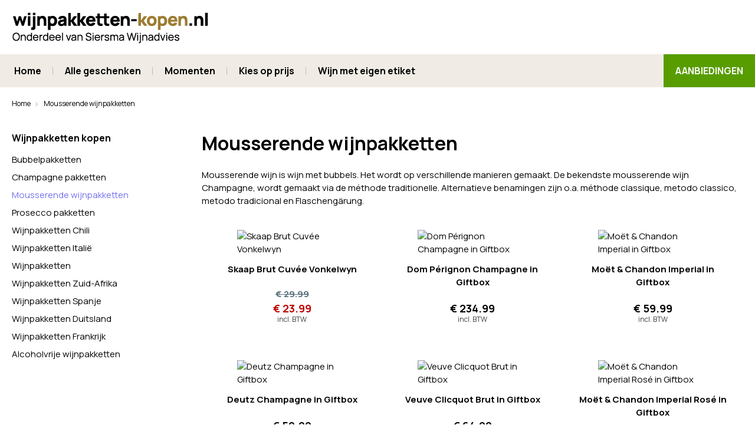

--- FILE ---
content_type: text/html; charset=UTF-8
request_url: https://www.wijnpakketten-kopen.nl/mousserende-wijnpakketten/
body_size: 9053
content:
<!DOCTYPE html>
<html lang="nl" class="shopOverview">
<head>
	<meta charset="utf-8">
	<title>Mousserende wijnpakketten | Bestel ze snel en makkelijk | Wijnpakketten-Kopen.nl</title>
	<meta name="author" content="Wijnpakketten-Kopen.nl">
	<meta name="description" content="Mousserende wijn is wijn met bubbels. Het wordt op verschillende manieren gemaakt. De bekendste mousserende wijn Champagne, wordt gemaakt via de m&eacute;thode traditionelle.">
	<meta name="keywords" content="Mousserende wijn, Mousserende wijnpakketten wijnpakketten">
	
	<meta property="og:title" content="Mousserende wijnpakketten | Bestel ze snel en makkelijk | Wijnpakketten-Kopen.nl" />
	<meta property="og:type" content="website" />
	<meta property="og:url" content="https://www.wijnpakketten-kopen.nl/mousserende-wijnpakketten/" />
	<meta property="og:description" content="Mousserende wijn is wijn met bubbels. Het wordt op verschillende manieren gemaakt. De bekendste mousserende wijn Champagne, wordt gemaakt via de m&eacute;thode traditionelle." />
	<meta property="og:site_name" content="Wijnpakketten-Kopen.nl" />
	<meta property="og:locale" content="nl_NL" />
	<meta property="og:image" content="https://www.wijnpakketten-kopen.nl/media/img/logos/logo_wijnpakketten-kopen.png?lm=20240131" />

	<link rel="canonical" href="https://www.wijnpakketten-kopen.nl/mousserende-wijnpakketten/">

	<!-- Icons -->
	<link rel="icon" type="image/png" href="/favicon.png?lm=20240131">
	<link rel="apple-touch-icon" sizes="144x144" href="/apple-touch-icon-144x144.png?lm=20240131"><!-- For third-generation iPad with high-resolution Retina display: -->
	<link rel="apple-touch-icon" sizes="114x114" href="/apple-touch-icon-114x114.png?lm=20240131"><!-- For iPhone with high-resolution Retina display: -->
	<link rel="apple-touch-icon" sizes="72x72" href="/apple-touch-icon-72x72.png?lm=20240131"><!-- For first- and second-generation iPad: -->
	<link rel="apple-touch-icon" href="/apple-touch-icon.png?lm=20240131"><!-- For non-Retina iPhone, iPod Touch, and Android 2.1+ devices: -->

	<!-- Responsive & mobiel meta tags -->
	<meta name="HandheldFriendly" content="True">
	<meta name="MobileOptimized" content="320">
	<meta name="viewport" content="width=device-width, target-densitydpi=160dpi, initial-scale=1.0, minimum-scale=1.0, maximum-scale=1.0">

	<link rel="preconnect" href="https://fonts.googleapis.com">
	<link rel="preconnect" href="https://fonts.gstatic.com" crossorigin>
	<link href="https://fonts.googleapis.com/css2?family=Manrope:wght@200..800&family=Overpass:ital,wght@0,100..900;1,100..900&display=swap" rel="stylesheet">

	<style media="all" type="text/css">
article,aside,details,figcaption,figure,footer,header,hgroup,main,nav,section,summary{display:block}audio,canvas,video{display:inline-block;vertical-align:middle;*display:inline;*zoom:1}audio:not([controls]){display:none;height:0}html{font-size:100%;-ms-text-size-adjust:100%;-webkit-text-size-adjust:100%;overflow-y:scroll}body{margin:0}a:focus{outline:thin dotted}a:active,a:hover{outline:0}h1,h2,h3,h4,h5,h6{font-weight:normal;font-family:'Manrope',Helvetica,sans-serif;margin:0}abbr[title]{border-bottom:1px dotted}b,strong{font-weight:bold}hr{-moz-box-sizing:content-box;box-sizing:content-box;height:0;margin:20px
0;border:0px
none;border-top:1px solid #CCC;border-bottom:1px solid #FFF}mark{background:#ff0;color:#000}#_atssh{display:none}p,pre,address{margin:0;padding:0;font-weight:normal}code,kbd,pre,samp{font-family:monospace,serif;_font-family:'courier new',monospace;font-size:1em}pre{white-space:pre;white-space:pre-wrap;word-wrap:break-word}q{quotes:none}q:before,q:after{content:'';content:none}small{font-size:80%}sub,sup{font-size:75%;line-height:0;position:relative;vertical-align:baseline}sup{top:-0.5em}sub{bottom:-0.25em}ul,ol{margin:10px
0 14px 14px;padding:0}ul ul, ol
ol{margin:4px
0 0 14px;padding:0}ol
li{margin-left:18px}nav ul,
nav ol,
nav
li{list-style:none;list-style-image:none;margin:0;padding:0;background:none;text-decoration:none}img{border:0;-ms-interpolation-mode:bicubic;-webkit-box-sizing:border-box;-moz-box-sizing:border-box;box-sizing:border-box;vertical-align:middle;*padding:0;*border:0
none}svg:not(:root){overflow:hidden}figure{margin:0}form{margin:0}fieldset{border:1px
solid #c0c0c0;margin:0
2px;padding:0.35em 0.625em 0.75em}legend{border:0;padding:0;white-space:normal;*margin-left:-7px}button,input,select,textarea{font-size:100%;margin:0;vertical-align:baseline;*vertical-align:middle}button,input{line-height:normal}button,select{text-transform:none}button,
html input[type="button"],input[type="reset"],input[type="submit"]{-webkit-appearance:button;cursor:pointer;*overflow:visible}button[disabled],
html input[disabled]{cursor:default}input[type="checkbox"],input[type="radio"]{box-sizing:border-box;padding:0;*height:13px;*width:13px}input[type="search"]{-webkit-appearance:textfield;-moz-box-sizing:content-box;-webkit-box-sizing:content-box;box-sizing:content-box}input[type="search"]::-webkit-search-cancel-button,input[type="search"]::-webkit-search-decoration{-webkit-appearance:none}button::-moz-focus-inner,input::-moz-focus-inner{border:0;padding:0}textarea{overflow:auto;vertical-align:top;resize:vertical}table{border-collapse:collapse;border-spacing:0}th{font-weight:700;vertical-align:bottom;text-align:left}td{vertical-align:top}.clearfix:before,.clearfix:after{content:" ";display:table}.clearfix:after{clear:both}.clearfix{*zoom:1}
</style>
    <style media="screen" type="text/css">
html,body{overflow-x:hidden}html,body{font-family:'Manrope',Helvetica,sans-serif;font-size:15px;color:#000;line-height:1.4666666667}h1,h2,h3,span.h1{line-height:140%;font-family:'Manrope',Arial,Helvetica,sans-serif;font-weight:700}p,address,ul,ol,table{line-height:1.4666666667;margin-bottom:20px}h1{font-size:32px;color:#000;margin-bottom:24px;line-height:1.2}h2{font-size:24px;color:#000;margin-bottom:24px;line-height:1.3;padding-top:16px}h3{font-size:16px;color:#000;margin-bottom:24px;line-height:1.3;padding-top:16px}span.h1{font-size:32px;color:#000;margin-bottom:24px;line-height:1.2;padding-top:16px;line-height:1.3333333333;display:block}h1:first-child,h2:first-child,h3:first-child,span.h1:first-child{padding-top:0!important}#left h1, #left
span.h1{font-size:16px;color:#000;margin-bottom:16px;line-height:1.3;padding-top:16px}#left
h2{font-size:16px;color:#000;margin-bottom:16px;line-height:1.3;padding-top:16px}a{-webkit-transition:all 0.3s ease-in-out;-webkit-transition-property:color, background-color;transition:all 0.3s ease-in-out;transition-property:color,background-color}a{color:#9c7c31}a:hover{color:#9c7c31}a.no-underline{color:#9c7c31;text-decoration:none}a.no-underline:hover{color:#9c7c31;text-decoration:none}a.more{color:#9c7c31;font-size:0.92em;padding-right:12px;text-decoration:none;position:relative}a.more:after{content:"";position:absolute;right:0;top:58%;margin-top:-3.5px;width:5px;height:7px;background:url(/media/img/svg/sprite_bullets.png) no-repeat -141px -6px}a.more:hover{text-decoration:underline}a.back{color:#9c7c31;font-size:0.92em;padding-left:12px;text-decoration:none;position:relative}a.back:after{content:"";position:absolute;left:0;top:58%;margin-top:-3.5px;width:5px;height:7px;background:url(/media/img/svg/sprite_bullets.png) no-repeat -156px -6px}a.back:hover{text-decoration:underline}ul{margin-bottom:20px}ul
li{list-style:none;padding-left:18px;position:relative}ul li:after{content:"";position:absolute;left:0;top:8px;width:6px;height:11px;background:url(/media/img/svg/sprite_bullets.png) no-repeat -171px -6px}ol{margin-bottom:20px}hr{margin:30px
0}.aname{display:block;position:relative;top:-128px}.container{width:1200px;margin:0
auto;background-color:#FFF}.clear{clear:both;width:100%;height:0;line-height:0;font-size:0}.topTransitions
#top{transition:height 0.3s ease, border 0.3s ease;-webkit-transition:height 0.3s ease, border 0.3s ease}.topTransitions #top
.container{transition:height 0.3s ease;-webkit-transition:height 0.3s ease}.topTransitions #top
#topLogo{transition:width 0.3s ease, height 0.3s ease, margin 0.3s ease;-webkit-transition:width 0.3s ease, height 0.3s ease, margin 0.3s ease}.topTransitions #topFormWrapper
#FormQuickSearch{transition:opacity 0.3s ease;-webkit-transition:opacity 0.3s ease}.topTransitions
#topQuestion{transition:opacity 0.3s ease;-webkit-transition:opacity 0.3s ease}.topTransitions #top #tRight:after{transition:opacity 0.3s ease;-webkit-transition:opacity 0.3s ease}.topTransitions #tRight
#account{transition:transform 0.3s ease;-webkit-transition:-webkit-transform 0.3s ease}.topTransitions #tRight
#cart{transition:all 0.3s ease;-webkit-transition:-webkit-all 0.3s ease}.topTransitions
#nav{transition:transform 0.3s ease;-webkit-transition:-webkit-transform 0.3s ease}.topTransitions
#header{transition:margin 0.3s ease;-webkit-transition:margin 0.3s ease}#top{height:148px;width:100%;position:fixed;background:#FFF;z-index:101}#top+*{margin-top:148px}#top
.container{width:1200px;height:148px;margin:0
auto}#top
#topLogo{float:left;width:364px;margin-top:16px}#top
#tLeft{float:right;margin-top:15px}#topQuestion{display:block;margin-bottom:13px;opacity:1;position:relative;font-weight:400}#topQuestion{font-family:'Manrope',Arial,Helvetica,sans-serif;font-size:1.29em;text-align:right}#topQuestion
span{color:#7671ed;font-weight:700}#topFormWrapper input[type="text"]{float:left;width:216px;height:38px;line-height:38px;padding:0
10px;border:1px
solid #dededa;border-radius:4px 0 0 4px;border-right:0 none}#topFormWrapper input[type="text"]:focus{box-shadow:none}#topFormWrapper button[type="submit"]{float:right;width:46px;height:38px;padding:0;border:0
none;border-radius:0 4px 4px 0;background:#7671ed;position:relative;transition:background-color 0.3s ease;-webkit-transition:background-color 0.3s ease}#topFormWrapper button[type="submit"]:hover{background-color:#7671ed}#topFormWrapper button[type="submit"]:focus{box-shadow:none}#topFormWrapper button[type="submit"]:after{content:"";width:21px;height:21px;position:absolute;top:50%;left:50%;margin:-10.5px 0 0 -10.5px;background:url(/media/img/svg/sprite_icons.png) no-repeat -17px -13px}#topFormWrapper
#FormQuickSearch{opacity:1;position:relative;overflow:hidden}#top
#tRight{float:right;margin:15px
0 0 30px;padding-left:30px;position:relative}#top #tRight:after{content:"";position:absolute;left:0;top:6px;bottom:0;width:1px;background:#ebebeb;opacity:1}#tRight
#account{display:block;float:right;padding-left:28px;margin-bottom:13px;position:relative}#tRight
#account{font-family:'Manrope',Arial,Helvetica,sans-serif;color:#333;font-size:1.29em;text-align:right;text-decoration:none}#tRight #account:after{content:"";position:absolute;left:0;top:50%;margin-top:-7.5px;width:14px;height:15px;background:url(/media/img/svg/sprite_icons.png) no-repeat -55px -13px}#tRight
#cart{display:block;clear:both;float:right;height:auto;padding:0
19px 0 63px;line-height:36px;position:relative}#tRight
#cart{font-size:1.29em;text-align:right;text-decoration:none}#tRight #cart
strong{font-weight:400}#tRight #cart:after{content:"";position:absolute;left:19px;right:auto;top:50%;margin-top:-12px;width:30px;height:24px;background:url(/media/img/svg/sprite_icons.png) no-repeat -115px -13px}.scrolled
#top{height:124px}.scrolled #top
.container{height:124px}.scrolled #top
#topLogo{width:220px;margin-top:16px}.scrolled #topFormWrapper
#FormQuickSearch{opacity:0}.scrolled #topFormWrapper #FormQuickSearch:after{content:"";position:absolute;top:0;right:0;bottom:0;left:0;z-index:100}.scrolled
#topQuestion{opacity:0}.scrolled #topQuestion:after{content:"";position:absolute;top:0;right:0;bottom:0;left:0;z-index:100}.scrolled #top #tRight:after{opacity:0}.scrolled #tRight
#account{transform:translateX(-245px) translateY(10px);-webkit-transform:translateX(-245px) translateY(10px);z-index:101}.scrolled #tRight
#cart{transform:translateY(-35px);-webkit-transform:translateY(-35px)}.scrolled
#header{margin-top:124px!important}#header{height:489px;margin-top:142px!important}.fullscreenbanner-container{width:100%;position:relative;padding:0;visibility:hidden}.rs-header{width:100%;position:relative}.rs-header ul li, .rs-header
ul{margin:0;padding:0;list-style:none;background:none}.rs-header ul li
div{max-height:580px!important}.rs-header ul li:after{display:none}.rs-header .rs-white-text{line-height:116%;font-family:'Manrope',Arial,Helvetica,sans-serif;color:#FFF;font-size:40px}.rs-header .rs-text-right{text-align:right}.rs-header .rs-text-center{text-align:center}.rs-header
.header_knop{padding-left:17px;padding-right:17px;border:1px
solid rgba(255, 255, 255, 0.75);border-radius:2px}.rs-header
.header_knop{font-family:'Manrope',Arial,Helvetica,sans-serif;color:#FFF;font-size:40px;color:#FFF;font-size:19px;line-height:44px}.rs-header .header_knop:hover{background:rgba(0, 0, 0, 0.1)}#vervolg .rs-header{height:390px}#mobileHeader{display:none}.no-rev #vervolg
#header{background:url(/media/img/header.jpg) no-repeat 50% 50%;height:auto;background-size:cover;padding:68px
0 31px;position:relative}#home
#content{padding:41px
9999px;margin:0
-9999px;background:#eeebe2}.shopOverview
#content{width:74.58%;float:right}#account
#content{width:74.58%;float:right}#left{width:22%;float:left}#vervolg
#content{width:74%;float:right}.shop
.prodDetail{width:35%;float:left}.shop .prodDetail
img{max-width:90%;margin:0
auto;display:block}.shop
#prodDetail{width:60%;float:right}.shop #prodDetail
h1{margin-bottom:15px}.shop #prodDetail h1
span{display:block}.shop #prodDetail h1
span{color:#7671ed}.shop #prodDetail
p{}.shop #prodDetail
#card{overflow:hidden;margin-bottom:50px}.shop #prodDetail #card
#cardLeft{width:44.44%;float:left}.shop #prodDetail #card
#cardRight{width:44.44%;float:right}.shop #prodDetail #card
h3{}.shop #prodDetail #card
textarea{min-height:165px}.shop #prodDetail #card
#cardCount{line-height:38px;color:#797979;font-size:0.92em;text-align:right}.shop #prodDetail #card #cardCount
.count{display:block;margin-left:12px;background:#e1e1e1;float:right;width:55px}.shop #prodDetail #card #cardCount
.count{text-align:center}.shop #prodDetail #card #cardCount
.count.negative{background:#f1d1d1}.shop #prodDetail #card #cardRight
img{float:right;max-width:100%;height:auto;margin-top:16px}.shop #prodDetail
#priceWrap{display:block;overflow:hidden}.shop #prodDetail
.productInfo{display:block;margin-bottom:12px}.shop #prodDetail
.productInfo{line-height:1.71}.shop #prodDetail .productInfo
span{display:block}.shop #prodDetail .productInfo
span{font-style:italic}.shop #prodDetail
.productPriceFrom{display:block;margin-bottom:5px}.shop #prodDetail
.productPriceFrom{line-height:1em;color:#aaa;font-weight:400;font-size:1.2em;text-decoration:line-through}.shop #prodDetail
.productPrice{display:inline-block;line-height:1em}.shop #prodDetail
.productPrice{font-weight:700;font-size:1.69em;color:#7671ed}.shop #prodDetail
.priceBTW{margin-left:5px}.shop #prodDetail
.priceBTW{color:#404043;font-size:0.86em}.shop #prodDetail
.priceSingle{display:block;margin-top:-5px}.shop #prodDetail
.priceSingle{font-size:0.9em}.shop #prodDetail .productPriceFrom+.productPrice{color:#000}.shop #prodDetail
.productButton{margin-top:17px}.shop #prodDetail
div.outofstock{padding-left:20px;position:relative}.shop #prodDetail div.outofstock:after{content:'';position:absolute;left:0;top:50%;width:12px;height:12px;margin-top:-5px;background-color:#ca2828;border-radius:50%}.shop #prodDetail
div.limitedstock{padding-left:20px;position:relative;margin-top:10px}.shop #prodDetail div.limitedstock:after{content:'';position:absolute;left:0;top:50%;width:12px;height:12px;margin-top:-5px;background-color:#f87b00;border-radius:50%}.shop #prodDetail
.btn{padding-left:25px;padding-right:80px;float:none;overflow:hidden;height:50px;line-height:40px}.shop #prodDetail
.btn{font-size:2em}.shop #prodDetail .icon-instock{display:block;margin-top:20px;padding-left:17px;background:url(/media/img/icon_stockstatus_instock.png) no-repeat 0 58%}.shop #prodDetail .icon-outofstock{display:block;margin-top:20px;padding-left:17px;background:url(/media/img/icon_stockstatus_outofstock.png)  no-repeat 0 58%}.addthis_productDetail{float:right;margin-top:30px;padding:10px
0 40px 103px;background:url(/media/img/bg_addthis.png) no-repeat 0 0}.shopOverview #collection
.product{width:33.33%;margin-bottom:45px}.shopOverview #collection .product:nth-child(3n+1){margin-left:0;clear:both}.shopOverview #collection .product:nth-child(3n):after{display:none}#collection
.product{display:block;width:25%;padding:8px
20px 8px;margin:0
0 20px 0;float:left;position:relative;box-sizing:border-box;-webkit-box-sizing:border-box;transition:box-shadow 0.3s ease;-webkit-transition:box-shadow 0.3s ease}#collection
.product{text-decoration:none;color:#000;font-family:'Manrope',Arial,Helvetica,sans-serif}#collection .product:hover{box-shadow:0px 0px 5px 2px rgba(0, 0, 0, 0.2)}#collection .product:hover{text-decoration:none;color:#000}#collection .product:before{content:"";position:absolute;left:-1px;top:0;bottom:0;width:1px;background:#FFF;z-index:99;opacity:0;transition:opacity 0.3s ease;-webkit-transition:opacity 0.3s ease}#collection .product:hover:before{opacity:1}#nav>ul,#nav>ul>li{margin:0;padding:0;list-style:none;background:none}#nav>ul>li>a{margin:0;padding:0;text-decoration:none}#nav{clear:both;padding-top:16px;margin:0
-24px}#nav>ul{height:56px;background:#f0ece5;border-radius:40px}#nav>ul>li{float:left;display:block;height:56px;line-height:56px;position:relative;margin:0
16px}#nav>ul>li:after{content:"";position:absolute;right:-16px;left:auto;width:1px;top:50%;height:13px;margin-top:-6.5px;background:#bcbcbb}#nav>ul>li:first-child{margin-left:24px}#nav>ul>li:last-child{float:right;background:#589d00;margin:0;padding:0
24px;border-radius:0 40px 40px 0}#nav>ul>li:last-child:after,#nav>ul>li:nth-last-child(2):after{display:none}#nav>ul>li>a{float:left;display:block;height:56px;line-height:56px;z-index:99;position:relative;font-weight:700;transition:color 0.3s ease;-webkit-transition:color 0.3s ease}#nav>ul>li>a{font-family:'Manrope',Arial,Helvetica,sans-serif;font-size:16px;font-weight:700;color:#000;text-decoration:none}#nav>ul>li>a:after{content:"";position:absolute;left:0;bottom:-5px;right:0;height:10px;background:#000;display:none}#nav>ul>li>a:hover,#nav>ul>li.active>a{text-decoration:underline}#nav>ul>li.hasDropdown.open>a{background:#FFF;box-shadow:0 0 4px rgba(0,0,0,.35);border-radius:4px 4px 0 0}#nav>ul>li.hasDropdown.open>a:after{display:block}#nav > ul > li
.dropdownMenu{display:none}.loaded #nav > ul > li.open
.dropdownMenu{display:block}#nav>ul>li:last-child>a{color:#FFF;text-transform:uppercase;font-weight:700}#nav>ul>li:last-child>a:hover{color:#FFF;text-transform:uppercase}#nav>ul>li>ul{display:none}#nav > ul > li > ul
ul{display:none}#account #left
.h1{color:#646464}#account #left .h1
a{color:#646464;text-decoration:none}#account #left .h1 a:hover{color:#646464;text-decoration:underline}#subnav ul,
#subnav ul
li{margin:0;padding:0;list-style:none;background:none;overflow:hidden}#subnav ul li:after{display:none}#subnav
ul{margin-bottom:40px}#subnav ul
li{display:block;margin-bottom:8px}#subnav ul li
a{display:block;padding:0}#subnav ul li
a{font-family:'Manrope',Arial,Helvetica,sans-serif;font-size:1.29em;color:#333;text-decoration:none}#subnav ul li a:hover,
#subnav ul li
a.active{color:#7671ed;text-decoration:none}#subnav ul
ul{display:none}.jPanelMenu
#catnav{display:none !important}#catnav ul,
#catnav ul
li{margin:0;padding:0;list-style:none;background:none;overflow:hidden}#catnav ul li:after{display:none}#catnav .h2
a{font-family:'Manrope',Arial,Helvetica,sans-serif;color:#000;text-decoration:none}#catnav .h2 a:hover{text-decoration:underline}#catnav
ul{margin-bottom:24px}#catnav ul
li{display:block;margin-bottom:8px}#catnav ul li
a{display:block;padding:0}#catnav ul li
a{font-family:'Manrope',Arial,Helvetica,sans-serif;color:#000;text-decoration:none}#catnav ul li a:hover,
#catnav ul li
a.active{color:#7671ed;text-decoration:none}#catnav ul li.active
a{color:#7671ed;text-decoration:none}#catnav ul
ul{display:none}@media only screen and (max-width: 1280px){.container{width:auto;padding:0
20px}#top{height:auto;width:auto;position:relative;background:#FFF;z-index:100;overflow:visible;border-bottom:0 none}#top+*{margin-top:0}#top
.container{width:auto;height:auto}.aname{display:inline;position:static;top:0}.topTransitions
#top{transition:none;-webkit-transition:none}.topTransitions #top
.container{transition:none;-webkit-transition:none}.topTransitions #top
#topLogo{transition:none;-webkit-transition:none}.topTransitions
#topQuestion{transition:none;-webkit-transition:none}.topTransitions #top #tRight:after{transition:none;-webkit-transition:none}.topTransitions #tRight
#account{transition:none;-webkit-transition:none}.topTransitions #tRight
#cart{transition:none;-webkit-transition:none}.topTransitions
#nav{transition:none;-webkit-transition:none}.topTransitions
#header{transition:none;-webkit-transition:none}#header{margin-top:0!important}#vervolg
#header{padding:40px
20px 40px}#vervolg #header
br{display:none}#home
#content{padding:41px
20px;margin:0
-20px}#bannersHome
.fcwidget{min-height:310px}#nav{margin:0
-20px}#nav>ul{border-radius:0}#nav>ul>li{margin:0
20px}#nav>ul>li:last-child{margin:0;padding:0
20px;border-radius:0}#nav>ul>li:after{right:-20px}#nav>ul>li>a{font-size:16px}.dropdownMenu
.product{display:none}}/*/*//**/@media only screen and (max-width: 1000px){#bannersHome{max-width:800px;display:table;margin:0
auto}#bannersHome
.banner{width:48.82%;margin:0
0 0 2.36%}#bannersHome .banner:nth-child(3){display:none}.fcwidget{display:none}}@media only screen and (max-width: 1050px){.jPanelMenu
body{padding:0}#top{overflow:hidden !important;box-shadow:0 2px 4px rgba(0,0,0,.15)}#topQuestion{display:none}#top
#topLogo{margin:16px
0 16px 0;width:280px;height:auto}#top .menu-trigger{margin:20px
20px 20px 0}#top
#tLeft{float:none;margin:0
-20px 0;background:#e6e6e6;padding:13px
20px;clear:both;overflow:hidden}#topFormWrapper{float:right}#topFormWrapper input[type="text"]{height:37px;line-height:37px;border-color:#d2d2d2}#topFormWrapper button[type="submit"]{height:37px}#top
#tRight{float:right;margin:30px
0 0 0;padding-left:0}#top #tRight:after{display:none}#tRight
#account{display:block;float:left;margin:6px
30px 0 0}#tRight
#cart{display:block;clear:none;float:right}.crumbs{padding:16px
0 24px!important}#vervolg
#header{padding-left:20px!important;padding-right:20px!important;min-height:0!important}#vervolg #header
img{display:none}#left{display:none}#content{float:none!important;width:auto!important}.fcwidget .fc-background{padding:16px
15px 0}.prodDetail .fcwidget .fc-link{display:none}.shop .prodDetail .fc-rating-stars{margin:8px
auto 21px}.fcwidget .fc-noReviews
.mobile{display:inline}.fcwidget .fc-noReviews
.desktop{display:none}#checkout
#content{width:100%!important;float:none!important;margin-top:20px}#checkout
#right{width:100%}#checkout #right>div>div{width:48.7%;margin-left:2.45%;float:left}#checkout #right>div>#checkout_questions{margin-left:0}#checkout #right>div>#checkout_delivery{margin-left:0}#checkout #right > div > #checkout_delivery
img{margin-top:6px}#checkout #right>div>div:last-child{margin-top:15px}#nav{display:none}.menu-trigger{display:block}}/*/*//**/@media only screen and (max-width: 780px){.fcwidget{display:none}}@media only screen and (max-width: 650px){}/*/*//**/@media only screen and (max-width: 580px){#top
#topLogo{margin:18px
0 18px 0;width:220px}#top .menu-trigger{margin:17px
16px 16px 0}.container{width:auto;padding:0
10px}#revHeader{display:none}#header{display:none}#header{height:auto;margin:0
-10px}#mobileHeader{display:block;padding:30px
0;overflow:hidden;background:url(/media/img/header.jpg) no-repeat 50% 50%;background-size:cover}#mobileHeader
.btn{display:table;margin:0
auto 10px;float:none;padding-left:0;padding-right:0;width:298px}#mobileHeader .btn:last-child{margin-bottom:0}#home
#content{padding:24px
80px 29px;margin:0
-10px}#home #content
h1{font-size:1.69em;font-weight:700}#home #content
h1{margin-bottom:0}#home #content
p{display:none}#checkout #content
.wrapper{padding:10px
10px}#formCheckoutLoggedin
.wrapper{padding:10px
10px 8% 10px;min-height:0}.checkInfo .col
.wrapper{min-height:0}table.cart-totals
.extragroot{font-size:1.3em}#checkout .cart-items
th{padding-bottom:6px;padding-top:6px}#checkout .cart-items
td.stukprijs{display:none}#checkout .cart-items
th.stukprijs{display:none}#checkout .cart-items td.productImage
img{display:none}#checkout .cart-items
td.productImage{width:1px!important;font-size:0;padding:0!important;margin:0!important}#checkout .cart-items
.product{width:70px}#checkout .cart-items
.aantal{padding-right:10px;width:70px}#checkout .cart-items .aantal-final{width:30px}#checkout .cart-items .aantal
input{width:40px}#checkout .cart-items .aantal
a{margin-left:5px}#checkout .cart-items
.subtotaal{width:70px;padding-right:11px}#checkout #right>div>div{width:100%!important;margin-left:0!important}#checkout #right>div>#checkout_delivery{margin-bottom:10px}#checkout #right>div>div:last-child{margin-top:0}#checkout_buttons
.btn{float:none!important;width:100%!important;display:block!important;box-sizing:border-box}#checkout
#actioncode{width:auto;float:none;padding-top:20px}#checkout
#subtotaal{width:auto;float:none}#checkout
#delivdate{width:auto;float:none;padding-top:20px}#formCart .span_9_of_12
.btn{float:left;margin:0
5px 5px 0}#formCart .span_9_of_12 .btn:last-child{margin-right:0}#status ul #Stap1
span{display:block;margin:0
auto;text-indent:-9999px;width:19px;height:15px;background:url(/media/img/webshop/svg/sprite_checkout-icons.png) no-repeat -10px -10px}#status ul #Stap2
span{display:block;margin:0
auto;text-indent:-9999px;width:14px;height:15px;background:url(/media/img/webshop/svg/sprite_checkout-icons.png) no-repeat -38px -10px}#status ul #Stap3
span{display:block;margin:0
auto;text-indent:-9999px;width:11px;height:15px;background:url(/media/img/webshop/svg/sprite_checkout-icons.png) no-repeat -62px -10px}#status ul #Stap4
span{display:block;margin:0
auto;text-indent:-9999px;width:17px;height:15px;background:url(/media/img/webshop/svg/sprite_checkout-icons.png) no-repeat -83px -10px}#status ul #Stap5
span{display:block;margin:0
auto;text-indent:-9999px;width:16px;height:15px;background:url(/media/img/webshop/svg/sprite_checkout-icons.png) no-repeat -110px -10px}#checkout #right>div>*{width:48.775%!important;margin-left:2.45%!important;float:left}#checkout #right>div>*:nth-child(3n+1){margin-left:2.45%!important;clear:none}#checkout #right>div>*:nth-child(2n+1){margin-left:0%!important;clear:both}}/*/*//**/@media only screen and (max-width: 360px){#mobileHeader
.btn{width:280px}#home
#content{padding:24px
25px 29px}#bannersHome
.banner{width:100%;margin:0
0 20px 0;min-height:0!important}.btn_std{padding-left:10px;padding-right:10px}.btn_white{padding-left:10px;padding-right:30px}.btn_white:after{right:10px}.btn_green{padding-left:10px;padding-right:30px}.btn_green:after{right:10px}.btn_transparant{padding-left:20px;padding-right:20px}.btn_opacity{padding-left:20px;padding-right:20px}.btn_more{padding-left:10px;padding-right:30px}.btn_more:after{right:10px}button.btn_std{padding-left:10px;padding-right:10px}button.btn_white{padding-left:10px;padding-right:30px}button.btn_white:after{right:10px}button.btn_green{padding-left:10px;padding-right:30px}button.btn_green:after{right:10px}button.btn_more{padding-left:10px;padding-right:30px}button.btn_more:after{right:10px}input.btn_std{padding-left:10px;padding-right:10px}input.btn_more{padding-left:10px;padding-right:30px}input.btn_more:after{right:10px}input.btn_submit{padding-left:10px;padding-right:10px}input#btn_submit{padding-left:10px;padding-right:10px}}/*/*/
</style>
	<script type="text/javascript" language="javascript">
		var _gaq = _gaq || [];
		_gaq.push(['_setAccount', 'UA-8206856-14']);
		_gaq.push(['_trackPageview']);
		(function() {
			var ga = document.createElement('script'); ga.type = 'text/javascript'; ga.async = true;
			ga.src = ('https:' == document.location.protocol ? 'https://ssl' : 'http://www') + '.google-analytics.com/ga.js';
			var s = document.getElementsByTagName('script')[0]; s.parentNode.insertBefore(ga, s);
		})();
	</script>

</head>

<body id="vervolg">

<div id="top">
	<div class="container">
      <div class="menu-trigger"><span></span></div>
		<a href="https://www.wijnpakketten-kopen.nl/" title="Wijnpakketten-Kopen.nl"><img id="topLogo" src="/media/img/logos/logo_wijnpakketten-kopen.png?lm=20240131" alt="Wijnpakketten-Kopen.nl" title="Wijnpakketten-Kopen.nl"></a>
		<nav id="nav">
			<ul>
				<li><a href="https://geschenken.wijnadvies.nl/" title="Bezorgservice van wijn, drank en kado's bij uw online slijterij">Home</a></li>
				<li><a href="https://geschenken.wijnadvies.nl/relatiegeschenken" title="Relatiegeschenken bezorgen">Alle geschenken</a></li>
				<li><a href="https://geschenken.wijnadvies.nl/momenten" title="Momenten">Momenten</a></li>
				<li><a href="https://geschenken.wijnadvies.nl/kies-op-prijs" title="Kies op prijs">Kies op prijs</a></li>
				<li><a href="https://geschenken.wijnadvies.nl/wijn-met-eigen-etiket" title="Wijn met eigen etiket" >Wijn met eigen etiket</a></li>
				<li><a href="https://geschenken.wijnadvies.nl/aanbiedingen" title="Aanbiedingen" id="nav_10">Aanbiedingen</a></li>
			</ul>
		</nav>
	</div>
</div>

<div class="container">
	<div class="crumbs">
		<p><span itemscope itemtype="http://data-vocabulary.org/Breadcrumb"><a itemprop="url" href="https://www.wijnpakketten-kopen.nl/" title="Home"><span itemprop="title">Home</span></a></span><span class="sep">&gt;</span><span class="last">Mousserende wijnpakketten</span></p>
	</div>

	<div id="left">
		<nav id="catnav"><span class="h1 hruler"><a href="https://www.wijnpakketten-kopen.nl/" title="Wijnpakketten kopen">Wijnpakketten kopen</a></span>
<ul>
<li><a href="https://www.wijnpakketten-kopen.nl/bubbelpakketten/" title="Bubbelpakketten">Bubbelpakketten</a></li>
<li><a href="https://www.wijnpakketten-kopen.nl/champagne-pakketten/" title="Champagne pakketten">Champagne pakketten</a></li>
<li class="active"><a href="https://www.wijnpakketten-kopen.nl/mousserende-wijnpakketten/" title="Mousserende wijnpakketten">Mousserende wijnpakketten</a></li>
<li><a href="https://www.wijnpakketten-kopen.nl/prosecco-pakketten/" title="Prosecco pakketten">Prosecco pakketten</a></li>
<li><a href="https://www.wijnpakketten-kopen.nl/wijnpakketten-chili/" title="Wijnpakketten Chili">Wijnpakketten Chili</a></li>
<li><a href="https://www.wijnpakketten-kopen.nl/wijnpakketten-italie/" title="Wijnpakketten Itali&euml;">Wijnpakketten Itali&euml;</a></li>
<li><a href="https://www.wijnpakketten-kopen.nl/wijnpakketten/" title="Wijnpakketten">Wijnpakketten</a></li>
<li><a href="https://www.wijnpakketten-kopen.nl/wijnpakketten-zuid-afrika/" title="Wijnpakketten Zuid-Afrika">Wijnpakketten Zuid-Afrika</a></li>
<li><a href="https://www.wijnpakketten-kopen.nl/wijnpakketten-spanje/" title="Wijnpakketten Spanje">Wijnpakketten Spanje</a></li>
<li><a href="https://www.wijnpakketten-kopen.nl/wijnpakketten-duitsland/" title="Wijnpakketten Duitsland">Wijnpakketten Duitsland</a></li>
<li><a href="https://www.wijnpakketten-kopen.nl/wijnpakketten-frankrijk/" title="Wijnpakketten Frankrijk">Wijnpakketten Frankrijk</a></li>
<li><a href="https://www.wijnpakketten-kopen.nl/alcoholvrije-wijnpakketten/" title="Alcoholvrije wijnpakketten">Alcoholvrije wijnpakketten</a></li>
</ul>
</nav>

		
	</div>
	<div id="content">
		<h1>Mousserende wijnpakketten</h1>

<p>Mousserende wijn is wijn met bubbels.&nbsp;Het wordt op verschillende manieren gemaakt. De bekendste mousserende wijn Champagne, wordt gemaakt via de m&eacute;thode traditionelle. Alternatieve benamingen zijn o.a. m&eacute;thode classique, metodo classico, metodo tradicional en Flascheng&auml;rung.</p><div id="collection">
<a title="Skaap Brut Cuvée Vonkelwyn" href="https://geschenken.wijnadvies.nl/relatiegeschenken/skaap-brut-cuvee-vonkelwyn" class="product sale"><div><img title="Skaap Brut Cuvée Vonkelwyn" alt="Skaap Brut Cuvée Vonkelwyn" src="https://geschenken.wijnadvies.nl/storage/media/2025/07/18/product/images/thumb/jpg/schermafbeelding-2025-07-18-om-153520-3358.jpg"><div class="prodShortinfo"><p>Skaap Brut Cuvée Vonkelwyn</p><div class="prodPrice"><span class="priceFrom">€ 29.99</span><span class="priceFor">€ 23.99</span><span class="priceBTW">incl. BTW</span></div><span class="btn btn_std" style="display: none;">Bestellen</span></div></div></a><a title="Dom Pérignon Champagne in Giftbox" href="https://geschenken.wijnadvies.nl/relatiegeschenken/fles-dom-perignon-geschenkverpakking" class="product "><div><img title="Dom Pérignon Champagne in Giftbox" alt="Dom Pérignon Champagne in Giftbox" src="https://geschenken.wijnadvies.nl/storage/media/2023/10/14/product/images/thumb/jpg/schermafbeelding-2023-10-14-om-145239-298.jpg"><div class="prodShortinfo"><p>Dom Pérignon Champagne in Giftbox</p><div class="prodPrice"><span>€ 234.99</span><span class="priceBTW">incl. BTW</span></div><span class="btn btn_std" style="display: none;">Bestellen</span></div></div></a><a title="Moët & Chandon Imperial in Giftbox" href="https://geschenken.wijnadvies.nl/relatiegeschenken/fles-moet-geschenkverpakking" class="product "><div><img title="Moët & Chandon Imperial in Giftbox" alt="Moët & Chandon Imperial in Giftbox" src="https://geschenken.wijnadvies.nl/storage/media/2023/10/14/product/images/thumb/jpg/schermafbeelding-2023-10-14-om-121347-293.jpg"><div class="prodShortinfo"><p>Moët & Chandon Imperial in Giftbox</p><div class="prodPrice"><span>€ 59.99</span><span class="priceBTW">incl. BTW</span></div><span class="btn btn_std" style="display: none;">Bestellen</span></div></div></a><a title="Deutz Champagne in Giftbox" href="https://geschenken.wijnadvies.nl/relatiegeschenken/fles-deutz-geschenkverpakking" class="product "><div><img title="Deutz Champagne in Giftbox" alt="Deutz Champagne in Giftbox" src="https://geschenken.wijnadvies.nl/storage/media/2023/10/14/product/images/thumb/jpg/schermafbeelding-2023-10-14-om-152306-299.jpg"><div class="prodShortinfo"><p>Deutz Champagne in Giftbox</p><div class="prodPrice"><span>€ 59.99</span><span class="priceBTW">incl. BTW</span></div><span class="btn btn_std" style="display: none;">Bestellen</span></div></div></a><a title="Veuve Clicquot Brut in Giftbox" href="https://geschenken.wijnadvies.nl/relatiegeschenken/fles-veuve-clicquot-geschenkverpakking" class="product "><div><img title="Veuve Clicquot Brut in Giftbox" alt="Veuve Clicquot Brut in Giftbox" src="https://geschenken.wijnadvies.nl/storage/media/2023/10/14/product/images/thumb/jpg/schermafbeelding-2023-10-14-om-142411-296.jpg"><div class="prodShortinfo"><p>Veuve Clicquot Brut in Giftbox</p><div class="prodPrice"><span>€ 64.99</span><span class="priceBTW">incl. BTW</span></div><span class="btn btn_std" style="display: none;">Bestellen</span></div></div></a><a title="Moët & Chandon Imperial Rosé in Giftbox" href="https://geschenken.wijnadvies.nl/relatiegeschenken/fles-moet-rose-geschenkverpakking" class="product "><div><img title="Moët & Chandon Imperial Rosé in Giftbox" alt="Moët & Chandon Imperial Rosé in Giftbox" src="https://geschenken.wijnadvies.nl/storage/media/2023/10/14/product/images/thumb/jpg/schermafbeelding-2023-10-14-om-125826-294.jpg"><div class="prodShortinfo"><p>Moët & Chandon Imperial Rosé in Giftbox</p><div class="prodPrice"><span>€ 79.99</span><span class="priceBTW">incl. BTW</span></div><span class="btn btn_std" style="display: none;">Bestellen</span></div></div></a></div>

	</div>

	<div class="clear"></div>

<footer>
   <div class="ws-footer section">
      <div class="container">
         <div class="grid grid--md grid--gutters-lg grid--2col">
            <div class="grid-col">
               <div class="grid grid--md grid--gutters-lg grid--2col">
                  <div class="grid-col">
                     <div class="footer-col">
                        <h3>Populaire pagina&#39;s</h3>
                        <nav>
                           <ul>
                              <li>
                                 <a href="https://geschenken.wijnadvies.nl/relatiegeschenken" title="Relatiegeschenken bezorgen">
                                 Relatiegeschenken bezorgen
                                 </a>
                              </li>
                              <li>
                                 <a href="https://geschenken.wijnadvies.nl/drank-bezorgen" title="Drank bestellen &amp; bezorgen">
                                 Drank bestellen &amp; bezorgen
                                 </a>
                              </li>
                              <li>
                                 <a href="https://geschenken.wijnadvies.nl/wijn-bezorgen-kado" title="Wijn bezorgen kado">
                                 Wijn bezorgen kado
                                 </a>
                              </li>
                              <li>
                                 <a href="https://geschenken.wijnadvies.nl/bezorgen-fles-whiskey" title="Bezorgen fles whiskey">
                                 Bezorgen fles whiskey
                                 </a>
                              </li>
                              <li>
                                 <a href="https://geschenken.wijnadvies.nl/flesje-wijn-versturen" title="Flesje wijn versturen &amp; bezorgen">
                                 Flesje wijn versturen &amp; bezorgen
                                 </a>
                              </li>
                           </ul>
                        </nav>
                     </div>
                  </div>
                  <div class="grid-col">
                     <div class="footer-col">
                        <h3>Service &amp; contact</h3>
                        <nav>
                           <ul>
                              <li>
                                 <a href="https://geschenken.wijnadvies.nl/klantenservice" title="Klantenservice">
                                 Klantenservice
                                 </a>
                              </li>
                              <li>
                                 <a href="https://geschenken.wijnadvies.nl/klantenservice/betaalmogelijkheden" title="Betaalmogelijkheden">
                                 Betaalmogelijkheden
                                 </a>
                              </li>
                              <li>
                                 <a href="https://geschenken.wijnadvies.nl/klantenservice/verzending-bezorging" title="Verzending &amp; bezorging">
                                 Verzending &amp; bezorging
                                 </a>
                              </li>
                              <li>
                                 <a href="https://geschenken.wijnadvies.nl/klantenservice/zakelijke-klanten" title="Zakelijke klanten">
                                 Zakelijke klanten
                                 </a>
                              </li>
                              <li>
                                 <a href="https://geschenken.wijnadvies.nl/klantenservice/over-de-slijterij-aan-huis" title="Over De Slijterij aan Huis">
                                 Over De Slijterij aan Huis
                                 </a>
                              </li>
                           </ul>
                        </nav>
                     </div>
                  </div>
               </div>
            </div>
            <div class="grid-col">
               <div class="footer-col">
                  <h3>De Slijterij aan Huis</h3>
                  <nav>
                     <ul>
                        <li>
                           <a href="https://geschenken.wijnadvies.nl/nieuwsbrief" title="Nieuwsbrief">
                           Nieuwsbrief
                           </a>
                        </li>
                        <li>
                           <a href="https://geschenken.wijnadvies.nl/voorwaarden" title="Voorwaarden">
                           Voorwaarden
                           </a>
                        </li>
                        <li>
                           <a href="https://geschenken.wijnadvies.nl/privacy" title="Privacy">
                           Privacy
                           </a>
                        </li>
                        <li>
                           <a href="https://geschenken.wijnadvies.nl/disclaimer" title="Disclaimer">
                           Disclaimer
                           </a>
                        </li>
                        <li>
                           <a href="https://geschenken.wijnadvies.nl/klantenservice/leeftijdscheck" title="Leeftijdscheck">
                           Leeftijdscheck
                           </a>
                        </li>
                     </ul>
                  </nav>
               </div>
            </div>
         </div>
      </div>
   </div>
   <div class="ws-footer-bar">
      <div class="container">
         <div class="ws-footer-bar-section ws-footer-bar-payment-options">
            <div class="ws-footer-bar-payment-options-item">
               <img src="/media/img/webshop/ideal.svg">
            </div>
            <div class="ws-footer-bar-payment-options-item">
               <img src="/media/img/webshop/visa.svg">
            </div>
            <div class="ws-footer-bar-payment-options-item">
               <img src="/media/img/webshop/mastercard.svg">
            </div>
            <div class="ws-footer-bar-payment-options-item">
               <img src="/media/img/webshop/giropay.svg">
            </div>
            <div class="ws-footer-bar-payment-options-item">
               <img src="/media/img/webshop/sofort.svg">
            </div>
            <div class="ws-footer-bar-payment-options-item">
               <img src="/media/img/webshop/applepay.svg">
            </div>
            <div class="ws-footer-bar-payment-options-item">
               <img src="/media/img/webshop/cash.svg">
            </div>
         </div>
         <div class="ws-footer-bar-section ws-footer-bar-info">
            <div class="ws-footer-bar-copy">
               &copy; 2026 De Slijterij aan Huis
            </div>
            <nav class="ws-footer-bar-links">
               <a href="https://geschenken.wijnadvies.nl/sitemap" title="Sitemap">Sitemap</a>
               <a href="https://wijnadvies.nl/" title="Sierma Wijnadvies" target="_blank">Onderdeel van Siersma Wijnadvies</a>
            </nav>
            <div class="ws-footer-bar-extra">
               Geen 18, geen alcohol
            </div>
         </div>
      </div>
   </div>
</footer>

</div>

<!-- Stylesheets -->
<link rel="stylesheet" href="/media/minified/css/5a57b193f7c25dc0147c30ddfecd1c01.070825161312.css" media="all">
<link rel="stylesheet" href="/media/minified/css/ec0f5324f5f9637eb136bc775841d559.070825161312.css" media="screen">
<link rel="stylesheet" href="/media/minified/css/13693349ff51555722cc35e9f752f6c6.070825161312.css" media="print">

<!-- Javascript -->
<script src="//ajax.googleapis.com/ajax/libs/jquery/1.8.3/jquery.min.js"></script>
<script>window.jQuery || document.write('<script src="/media/js/lib/jquery-1.8.3.min.js"><\/script>')</script>
<script src="/media/js/php-lang/nl.js"></script>
<script src="/media/minified/js/c6d00ec81e3a804186bf6344cad323f0.070825161312.js"></script>

</body>
</html>

--- FILE ---
content_type: text/css
request_url: https://www.wijnpakketten-kopen.nl/media/minified/css/5a57b193f7c25dc0147c30ddfecd1c01.070825161312.css
body_size: 371
content:
.section{clear:both;padding:0px;margin:0px}.group:before,.group:after{content:"";display:table}.group:after{clear:both}.group{zoom:1}.col{display:block;float:left;margin:1% 0 1% 1.59999%}.col:first-child{margin-left:0}@media only screen and (max-width: 800px){.col{margin:2% 0 2% 3.2%}}@media only screen and (max-width: 580px){.col{margin:1% 0 1% 0}}.span_1_of_12{width:6.86%}.span_2_of_12{width:15.32%}.span_3_of_12{width:23.78%}.span_4_of_12{width:32.24%}.span_5_of_12{width:40.7%}.span_6_of_12{width:49.16%}.span_7_of_12{width:57.62%}.span_8_of_12{width:66.08%}.span_9_of_12{width:74.54%}.span_10_of_12{width:83%}.span_11_of_12{width:91.46%}.span_12_of_12{width:100%}@media screen and (max-width: 800px){.span_1_of_12{width:5.4%}.span_2_of_12{width:14.0%}.span_3_of_12{width:22.6%}.span_4_of_12{width:31.2%}.span_5_of_12{width:39.8%}.span_6_of_12{width:48.4%}.span_7_of_12{width:57.0%}.span_8_of_12{width:65.6%}.span_9_of_12{width:74.2%}.span_10_of_12{width:82.8%}.span_11_of_12{width:91.4%}.span_12_of_12{width:100%}}@media only screen and (max-width: 580px){.span_11_of_12{width:100%}.span_10_of_12{width:100%}.span_9_of_12{width:100%}.span_8_of_12{width:100%}.span_7_of_12{width:100%}.span_6_of_12{width:100%}.span_5_of_12{width:100%}.span_4_of_12{width:100%}.span_3_of_12{width:100%}.span_2_of_12{width:100%}.span_1_of_12{width:100%}}.span_1_of_11{width:7.63636363636%}@media screen and (max-width: 800px){.span_1_of_11{width:22.6%}.span_1_of_11:nth-child(4n+1){clear:both;margin-left:0}}@media only screen and (max-width: 580px){.span_1_of_11{width:100%}}.span_1_of_10{width:8.56%}@media screen and (max-width: 800px){.span_1_of_10{width:22.6%}.span_1_of_10:nth-child(4n+1){clear:both;margin-left:0}}@media only screen and (max-width: 580px){.span_1_of_10{width:100%}}.span_1_of_9{width:9.68888888889%}@media screen and (max-width: 800px){.span_1_of_9{width:22.6%}.span_1_of_9:nth-child(4n+1){clear:both;margin-left:0}}@media only screen and (max-width: 580px){.span_1_of_9{width:100%}}.span_1_of_8{width:11.1%}@media screen and (max-width: 800px){.span_1_of_8{width:22.6%}.span_1_of_8:nth-child(4n+1){clear:both;margin-left:0}}@media only screen and (max-width: 580px){.span_1_of_8{width:100%}}.span_1_of_7{width:12.9142857143%}@media screen and (max-width: 800px){.span_1_of_7{width:31.2%}.span_1_of_7:nth-child(3n+1){clear:both;margin-left:0}}@media only screen and (max-width: 580px){.span_1_of_7{width:100%}}.span_1_of_6{width:15.3333333333%}@media screen and (max-width: 800px){.span_1_of_6{width:31.2%}.span_1_of_6:nth-child(3n+1){clear:both;margin-left:0}}@media only screen and (max-width: 580px){.span_1_of_6{width:100%}}.span_1_of_5{width:18.72%}@media screen and (max-width: 800px){.span_1_of_5{width:31.2%}.span_1_of_5:nth-child(3n+1){clear:both;margin-left:0}}@media only screen and (max-width: 580px){.span_1_of_5{width:100%}}.span_1_of_4{width:23.8%}@media screen and (max-width: 800px){.span_1_of_4{width:48.4%}.span_1_of_4:nth-child(2n+1){clear:both;margin-left:0}}@media screen and (max-width: 580px){.span_1_of_4{width:100%}}.span_1_of_3{width:32.2666666667%}@media screen and (max-width: 800px){.span_1_of_3{width:48.4%}.span_1_of_3:nth-child(2n+1){clear:both;margin-left:0}}@media only screen and (max-width: 580px){.span_1_of_3{width:100%}}.span_1_of_2{width:49.2%}@media screen and (max-width: 800px){.span_1_of_2{width:48.4%}}@media screen and (max-width: 580px){.span_1_of_2{width:100%}}

--- FILE ---
content_type: text/css
request_url: https://www.wijnpakketten-kopen.nl/media/minified/css/ec0f5324f5f9637eb136bc775841d559.070825161312.css
body_size: 12538
content:
img.responsive{max-width:100%;height:auto}img.responsive-left-20{float:left;margin:4px
20px 20px 0px;max-width:20%;height:auto}img.responsive-left-30{float:left;margin:4px
20px 20px 0px;max-width:30%;height:auto}img.responsive-left-40{float:left;margin:4px
20px 20px 0px;max-width:40%;height:auto}img.responsive-left-50{float:left;margin:4px
20px 20px 0px;max-width:50%;height:auto}img.responsive-right-20{float:right;margin:4px
0px 20px 20px;max-width:20%;height:auto}img.responsive-right-30{float:right;margin:4px
0px 20px 20px;max-width:30%;height:auto}img.responsive-right-40{float:right;margin:4px
0px 20px 20px;max-width:40%;height:auto}img.responsive-right-50{float:right;margin:4px
0px 20px 20px;max-width:50%;height:auto}#bannersHome{overflow:hidden;position:relative;margin-top:20px}#bannersHome
.banner{float:left;width:32.08%;margin:0
0 0 1.88%;display:block;border-radius:4px;overflow:hidden}#bannersHome .banner:nth-child(3n+1){clear:both;margin-left:0}#bannersHome .banner>img{width:100%;height:auto}#bannersHome
.fcwidget{min-height:280px}.fcwidget{display:block;position:relative;border-radius:4px;overflow:hidden;margin-top:60px}.fcwidget .fc-background{background:#d6d6d0 url(/media/img/banners/svg/bg_fcwidget.png) no-repeat 0 100%;background-size:100% auto;padding:22px
40px 0;position:absolute;top:0;right:0;bottom:36px;left:0}.fcwidget .fc-noReviews{font-size:1.57em;color:#3f3f3e;font-family:'Manrope',Arial,Helvetica,sans-serif;text-align:center}.fcwidget .fc-noReviews
.mobile{display:none}.fcwidget .fc-rating-stars{overflow:hidden;display:table;margin:22px
auto 24px}.fcwidget .fc-rating-stars ul,
.fcwidget .fc-rating-stars
li{background:none;padding:0;margin:0}.fcwidget .fc-rating-stars li:after{display:none}.fcwidget .fc-rating-stars
li{float:left;margin-left:7px}.fcwidget .fc-rating-stars li:first-child{margin-left:0!important}.fcwidget .fc-rating-stars .fc-rating-star{display:block;width:38px;height:36px;background:url(/media/img/svg/feedback_company.png) no-repeat -51px -1px}.fcwidget .fc-rating-stars .fc-rating-star
span{display:block;width:38px;height:36px;background:url(/media/img/svg/feedback_company.png) no-repeat -1px -1px}.fcwidget .fc-rating-stars .fc-rating-star
span.empty{width:0}.fcwidget .fc-average{position:relative;background:#FFF;border-radius:8px;display:table;padding:17px;margin:0
auto}.fcwidget .fc-average{font-family:'Manrope',Arial,Helvetica,sans-serif;font-size:3.07em;color:#4c4c4c}.fcwidget .fc-average:after{content:"";position:absolute;bottom:-19px;right:8px;width:0;height:0;border-style:solid;border-width:0 19px 19px 0;border-color:transparent #fff transparent transparent}.fcwidget .fc-link{display:block;background:#fba500;position:absolute;right:0;bottom:0;left:0}.fcwidget .fc-link{text-align:center;color:#FFF;font-weight:700;text-decoration:none;line-height:36px}.fcwidget .fc-link:hover{color:#FFF;text-decoration:none}.prodDetail
.fcwidget{text-decoration:none}.prodDetail .fcwidget .fc-background{position:static;top:auto;right:auto;bottom:auto;left:auto;padding-bottom:30px}.prodDetail .fcwidget .fc-link{position:static;top:auto;right:auto;bottom:auto;left:auto}.shop .prodDetail .fc-rating-stars{width:auto;float:none;margin:22px
auto 24px}.shop .prodDetail .fcwidget .fc-rating-stars .fc-rating-star{margin-left:7px;background:url(/media/img/svg/feedback_company.png) no-repeat -51px -1px}#tags{padding-top:15px}#tags
a{display:inline-block;padding-right:19px;float:none;margin:0
2px 2px 0}#tags a:after{display:none}.logoserie{margin-bottom:10px;padding-top:10px;overflow:hidden}.logoserie
div.logo{width:23.5%;margin:0
0 2% 2%;display:block;float:left;border-radius:8px;position:relative}.logoserie div.logo:nth-child(4n+1){clear:both;margin:0
0 2% 0}.logoserie div.logo
a{display:block;padding:10px;background-color:#FFF;border:1px
solid #CCC}.logoserie div.logo
span{display:block;padding:10px;background-color:#FFF;border:1px
solid #CCC}.logoserie div.logo
img{width:100%}.momentBanners{margin-bottom:10px;padding-top:20px;overflow:hidden}.momentBanners
div.momentItem{width:31.3%;margin:0
0 3% 3%;display:block;float:left;position:relative}.momentBanners div.momentItem:nth-child(3n+1){clear:both;margin:0
0 3% 0}.momentBanners div.momentItem
img{width:100%;border-radius:8px}.review{margin-bottom:20px;border:1px
solid #ccc;position:relative;border-radius:4px;overflow:hidden}.review:before{content:"";position:absolute;top:1px;right:1px;left:1px;height:77px}.review:before{background:#ebebeb;background:-moz-linear-gradient(top, #ebebeb 0%, #fefefe 100%);background:-webkit-gradient(linear, left top, left bottom, color-stop(0%, #ebebeb), color-stop(100%, #fefefe));background:-webkit-linear-gradient(top, #ebebeb 0%, #fefefe 100%);background:-o-linear-gradient(top, #ebebeb 0%, #fefefe 100%);background:-ms-linear-gradient(top, #ebebeb 0%, #fefefe 100%);background:linear-gradient(to bottom, #ebebeb 0%, #fefefe 100%);filter:progid:DXImageTransform.Microsoft.gradient( startColorstr='#ebebeb', endColorstr='#fefefe',GradientType=0 )}.review .review-left{float:left;width:60%;padding:10px
0px 0px 10px;position:relative;z-index:99;box-sizing:border-box;-webkit-box-sizing:border-box}.review .review-left
h3{padding-top:0}.review .review-left h3
a{color:#333;text-decoration:none}.review .review-left h3 a:hover{color:#333;text-decoration:underline}.review .review-left table
td{padding:0
20px 0 0}.review .review-right{float:right;width:40%;padding:10px
10px 0px 0px;position:relative;z-index:99;box-sizing:border-box;-webkit-box-sizing:border-box}.review .review-right ul.fc-rating-stars{float:right;clear:right}.review .review-right .fc-rating-stars{overflow:hidden;display:table}.review .review-right .fc-rating-stars ul,
.review .review-right .fc-rating-stars
li{background:none;padding:0;margin:0}.review .review-right .fc-rating-stars li:after{display:none}.review .review-right .fc-rating-stars
li{float:left;margin-left:7px}.review .review-right .fc-rating-stars li:first-child{margin-left:0}.review .review-right .fc-rating-stars .fc-rating-star{display:block;width:38px;height:36px;background:url(/media/img/svg/feedback_company.png) no-repeat -221px -1px}.review .review-right .fc-rating-stars .fc-rating-star
span{display:block;width:38px;height:36px;background:url(/media/img/svg/feedback_company.png) no-repeat -1px -1px}.review .review-right .fc-rating-stars .fc-rating-star
.empty{width:0}.review .review-right
.recommend{float:right;clear:right}.review .review-right .recommend
span{width:30px;display:inline-block;font-weight:700;text-align:right}.review .review-right .review-date{float:right;clear:right}.review .review-right .review-date{color:#666}.review .review-bottom{clear:both;padding:0px
10px 10px;display:block;position:relative;z-index:99}.review .review-bottom:after{content:"";position:absolute;right:13px;bottom:14px;width:106px;height:16px;background:url(/media/img/svg/feedback_company.png) no-repeat -101px -1px}.review .review-bottom
a.more{float:none}.accordion{margin-bottom:16px;padding-top:8px}.accordion
div.border{margin-bottom:10px;padding:0
14px;border:1px
solid #CCC}.accordion div.border:hover{border:1px
solid #969696}.accordion div.border
h4{display:block;margin:0;padding:8px
40px 10px 0;position:relative;cursor:pointer}.accordion div.border
h4{color:#333;line-height:150%;font-size:1.15em}.accordion .border h4
span{position:absolute;right:0;top:10px;width:21px;height:21px;background:#b9b9b9}.accordion .border h4 span:after{content:"";position:absolute;top:5px;left:9px;width:3px;height:11px;background:#FFF}.accordion .border h4 span:before{content:"";position:absolute;top:9px;left:5px;width:11px;height:3px;background:#FFF}.accordion div.border:hover h4
span{background:#666}.accordion .border h4.open span:after{display:none}.accordion div.border
div{display:none;margin-top:10px}#vervolg
#header{text-align:center;padding-left:20px;padding-right:20px}#vervolg #header>.h1{text-align:center;color:#FFF;font-size:2.43em}#vervolg #header>.h1{margin-bottom:14px}#vervolg #header>p{margin-bottom:0}#vervolg #header>p{color:#FFF;font-size:1.4em;line-height:1.4em;font-family:'Manrope',Arial,Helvetica,sans-serif}#vervolg #header>img{position:absolute;top:13px;left:20px}#home #content
h1{color:#c18239;font-size:2.29em;font-weight:700}#home #content
h1{margin-bottom:20px}#home #content
p{font-family:'Manrope',Arial,Helvetica,sans-serif;font-size:1.57em;font-weight:300;line-height:159%}#home #content
p{margin-bottom:0}#left .h1
a{color:#000;text-decoration:none}#left .h1 a:hover{color:#000;text-decoration:underline}.WsPager{float:right;padding-top:20px}.WsPager
a{display:block;float:left;height:20px;line-height:20px;margin:0
7px 0 0}.WsPager
a{text-decoration:none;font-weight:700;color:#333}.WsPager a:hover{color:#333}.WsPagerPages>span{display:block;float:left;height:20px;line-height:20px;margin:0
7px 0 0;opacity:0.5;cursor:default}.WsPagerPages>span{text-align:center;color:#333;font-weight:700}.WsPager
.WsPagerPages{float:left}.WsPager
a.next{width:6px;height:10px;margin:6px
7px 0 0;background:url(/media/img/svg/sprite_bullets.png) no-repeat -311px -6px;padding:0}.WsPager
a.prev{width:6px;height:10px;margin:6px
7px 0 0;background:url(/media/img/svg/sprite_bullets.png) no-repeat -294px -6px;padding:0}.WsPager
a.first{width:10px;height:10px;margin:6px
7px 0 0;background:url(/media/img/svg/sprite_bullets.png) no-repeat -274px -6px;padding:0}.WsPager
a.last{width:10px;height:10px;margin:6px
7px 0 0;background:url(/media/img/svg/sprite_bullets.png) no-repeat -327px -6px;padding:0}.WsPager a.pager-disabled{opacity:0.5;cursor:default}.crumbs{border-top:0 none;padding:20px
0 40px;overflow:hidden}.crumbs a.more, .crumbs
a.back{float:left;line-height:16px;padding-right:25px}.crumbs a.more, .crumbs
a.back{font-size:1em}.crumbs a.more:before, .crumbs a.back:before{content:"";position:absolute;right:12.5px;top:50%;width:1px;height:12px;margin-top:-6px;background:#a1a1a1}.crumbs
p{line-height:16px;margin:0;padding:0;position:relative;float:left}.crumbs
p{color:#000;font-size:12px}.crumbs p a:not(.more):not(.back){display:inline-block;margin:0
9px 0 0;padding:0
13px 0 0;position:relative}.crumbs p a:not(.more):not(.back):after{content:"";position:absolute;right:0;top:50%;margin-top:-3px;width:5px;height:7px;background:url(/media/img/svg/sprite_bullets.png) no-repeat -66px -6px}.crumbs p a:not(.more):not(.back){color:#000;text-decoration:none}.crumbs p a:not(.more):not(.back):hover{color:#000;text-decoration:underline}.crumbs p span:last-child a:after{display:none}.crumbs
span.sep{display:none}.crumbs
span.last{display:inline;background:none;margin:0;padding:0}.crumbs_footer{margin-top:20px;padding-bottom:50px;border-top:1px solid #e0e0e0}#toTop{border:1px
solid #dededa;border-radius:3px;height:36px;padding:0
43px 0 15px;margin:35px
0 50px;float:right;cursor:pointer;display:none}#toTop{font-family:'Manrope',Helvetica,sans-serif;font-size:1em;line-height:36px;color:#636363;font-weight:700}#toTop:hover{border:1px
solid #517f19}#toTop:hover{color:#FFF}#toTop:after{width:14px;height:8px;background:url(/media/img/svg/sprite_bullets.png) no-repeat -251px -6px;right:15px;top:50%;margin-top:-4px}.shopOverview
#toTop{margin-top:5px}.payment-methods, .payment-methods
li{margin:0;padding:0;background:none}.payment-methods{margin-left:-13px!important;overflow:hidden}.payment-methods li:after{display:none}.payment-methods
li{display:block;float:left;margin-left:13px;margin-bottom:5px;height:31px;background:url(/media/img/svg/payment-icons.png) no-repeat 0 0}.payment-methods
.checkpay{background-position:-42px 50%;width:37px}.payment-methods
.omnikassa{background-position:-92px 50%;width:33px}.payment-methods .ideal-small{background-position:-142px 50%;width:30px}.payment-methods .sofort-small{background-position:-192px 50%;width:30px}.payment-methods
.giropay{background-position:-242px 50%;width:36px}.payment-methods .mastercard-small{background-position:-292px 50%;width:27px}.payment-methods .visa-small{background-position:-342px 50%;width:30px}.payment-methods
.overboeking{background-position:-392px 50%;width:38px}.payment-methods
.ideal{background-position:-442px 50%;width:33px}.payment-methods .mistercash-small{background-position:-492px 50%;width:30px}.payment-methods
.sofort{background-position:-542px 50%;width:38px}.payment-methods
.visa{background-position:-592px 50%;width:35px}.payment-methods .overboeking-small{background-position:-642px 50%;width:30px}.payment-methods
.paypal{background-position:-692px 50%;width:38px}.payment-methods
.mastercard{background-position:-742px 50%;width:35px}.payment-methods
.pin{background-position:-792px 50%;width:32px}.payment-methods .paypal-small{background-position:-842px 50%;width:30px}.payment-methods .pin-small{background-position:-892px 50%;width:30px}.payment-methods
.mistercash{background-position:-942px 50%;width:40px}.payment-methods
.rembours{background-position:-992px 50%;width:33px}.payment-methods .rembours-small{background-position:-1042px 50%;width:30px}.payment-methods .giropay-small{background-position:-1092px 50%;width:30px}.payment-methods .checkpay-small{background-position:-1142px 50%;width:30px}div.item{padding:15px
0 0 0;border-bottom:1px solid #C3C3C3}div.item
img{margin-top:7px}div.item
h3{margin:0;padding:0;color:#c18239}div.item h3
a{color:#c18239;text-decoration:none}div.item
p{margin:0
0 10px 0}div.item
p.datum{margin:0
0 5px 0;font-size:0.79em;color:#999}div.item
a.more{float:none}p.itemDate{color:#999}div.toolbox_top{display:block;padding-top:14px;border-top:1px solid #CCC}div.toolbox_bottom{display:block;margin-top:30px;padding-top:14px;border-top:1px solid #CCC}div.addthis_toolbox{float:right;height:16px;line-height:16px;margin:0
0 30px 0}div.toolbox_top a.back,
div.toolbox_bottom
a.back{float:left}.toolbox_bottom
.at_a11y{text-indent:-9999px}#searchlist
a{color:#333}#searchlist
.crumbs{padding-top:0}#searchlist .crumbs
a{color:#999}#searchlist .crumbs span:last-child
a{background:none}#searchlist li
p{margin-bottom:5px}#accountBlockWrapper>div{width:48.74%;float:left;outline:1px
solid #d2d2d2;position:relative}#accountBlockWrapper
#standaardBezorgadres{float:right}#accountBlockWrapper>div>div{padding:13px
14px}#accountBlockWrapper > div > div
h3{font-size:1.23em}#accountBlockWrapper > div > div
p{margin-bottom:10px}#accountBlockWrapper > div > div p:last-child{margin-bottom:55px}#accountBlockWrapper
.btn{float:none;display:table;position:absolute;bottom:13px;left:14px}#account .orderedcart
.totaal{text-align:right}#account .orderedcart .product
span{display:block;color:#999}#account
#totals{float:right}#account #subtotaal
table{margin-bottom:7px;width:100%}#account #subtotaal table
td{padding-top:2px;padding-bottom:2px}#account #subtotaal table td:first-child{text-align:left}#account #subtotaal table td:last-child{text-align:right}#account table.cart-totals
.extragroot{font-size:1.3em;font-weight:bold}#prodInfo > ul,
#prodInfo > ul
li{margin:0;padding:0;list-style:none;background:none}#prodInfo > ul li:after{display:none}#prodInfo > ul
a{margin:0;padding:0;text-decoration:none}#prodInfo{padding-top:40px;clear:both}#prodInfo>ul{display:table}#prodInfo > ul
li{float:left;margin-left:5px}#prodInfo > ul li:first-child{margin-left:0}#prodInfo > ul li
a{display:block;padding:5px
20px;border:1px
solid #FFF;border-bottom:1px solid #CCC;background:#ebebeb;border-radius:4px 4px 0 0;position:relative;transition:background 0.3s ease, border 0.3s ease, padding 0.3s ease;-webkit-transition:background 0.3s ease, border 0.3s ease, padding 0.3s ease}#prodInfo > ul li a:before{content:"";position:absolute;left:-1px;bottom:-1px;width:1px;height:1px;background:#ccc;z-index:99}#prodInfo > ul li a:after{content:"";position:absolute;right:-1px;bottom:-1px;width:1px;height:1px;background:#ccc;z-index:99}#prodInfo > ul li
a{font-weight:700;color:#333}#prodInfo > ul li a:hover,
#prodInfo > ul li
a.current{background-color:#fff;border:1px
solid #ccc;border-bottom:1px solid #FFF}#prodInfo > ul li a:active,
#prodInfo > ul li a:focus{outline:none}#prodInfo .list-wrap{clear:both;border:1px
solid #ccc;margin-top:-1px}#prodInfo .list-wrap>div{padding:20px
20px}#prodInfo .list-wrap>div>*:last-child{margin-bottom:0}#prodInfo .list-wrap>div.clear{padding:0}#content
.logos{margin-bottom:30px;padding-top:20px}#content .logos
a{width:18.4%;margin:0
2% 2% 0;display:block;float:left}#content .logos a:nth-child(5n){margin:0
0 2% 0}#content .logos a
img{width:100%}#content .logos
span{width:18.4%;margin:0
2% 2% 0;display:block;float:left}#content .logos span:nth-child(5n){margin:0
0 2% 0}#content .logos span
img{width:100%}#collection{margin-top:30px}#collection:after{content:"";display:table;clear:both}#collection .product
img{max-width:70%;height:auto;margin:0
auto;display:block}#collection .product
strong{margin-top:20px;display:block;position:relative}#collection .product
strong{color:#c18239;text-align:center;font-size:1.36em;font-weight:400}#collection .product
p{margin:-4px 0 0 0}#collection .product
p{text-align:center;font-weight:700;font-family:'Manrope',Helvetica,sans-serif;color:#000}#collection .product
span{display:block;margin-top:20px}#collection .product
span{font-size:18px;color:#000;font-weight:700;text-align:center}#collection .product
.priceBTW{margin-top:-3px}#collection .product
.priceBTW{font-size:0.79em;font-family:'Manrope',Helvetica,sans-serif;color:#404043;font-weight:400}#collection
.prodShortinfo{position:relative;margin-top:16px}#collection
.prodShortinfo{text-align:center}#collection .prodShortinfo:after{content:"";position:absolute;top:-15px;right:-20px;bottom:0;width:1px;background:#FFF;z-index:99}#collection .product.sale .prodPrice
span{font-size:1rem;color:#546e7a;text-decoration:line-through}#collection .product.sale .prodPrice
span.priceFor{font-size:18px;color:#bf0000;font-weight:700;text-decoration:none}#collection .product.sale .prodPrice
span.priceFor{margin-top:0}#collection .product.sale .prodPrice
span.priceBTW{font-size:0.79em;font-family:'Manrope',Helvetica,sans-serif;color:#404043;text-decoration:none}#collection .product.sale strong:after{content:'';background:url(/media/img/svg/icon-action.png) no-repeat -1px -1px;background-size:cover;width:103px;height:103px;top:-161px;right:15px;position:absolute}#collection .product
span.btn{display:none;float:none;margin:15px
0 0 0;background:#646464;border:1px
solid #3f3f3e}#collection .product
span.btn{font-family:'Manrope',Helvetica,sans-serif;font-size:1em;color:#FFF;font-weight:700}#collection .product span.btn:hover{color:#FFF;background:#c18239;border:1px
solid #517f19}.productLinks{margin-top:60px;overflow:hidden}.productLinks .btn:first-child{float:left;padding-left:47px;padding-right:19px}.productLinks .btn:first-child:after{background-position:-96px -7px;left:21px;right:auto}.productLinks .btn:last-child{float:right}.sitemap
#content{float:right;width:74.3%}.sitemap #content ul
a{color:#333;text-decoration:none}.sitemap #content ul a:hover{color:#333;text-decoration:underline}#footerContent{background:#eeebe2;margin:50px
-9999px 0;padding:31px
9999px 40px;overflow:hidden}#footerContent
h2{font-size:2em;font-weight:700}#footerContent
h2{margin-bottom:27px}#footerContent
img{margin-left:150px;margin-bottom:0}#footerContent *:last-child{margin-bottom:0}#footer{margin:50px
0;clear:both}#footer
.footerBlocks{display:block}#footer .footerBlocks:after{content:"";display:table;clear:both}#footer .footerBlocks
.footerBlock{width:32.16%;float:left;margin:0
0 0 1.76%;padding:18px
15px 21px 0;border:1px
solid #dededa;border-radius:4px;box-sizing:border-box;-webkit-box-sizing:border-box;transition:box-shadow 0.3s ease;-webkit-transition:box-shadow 0.3s ease}#footer .footerBlocks .footerBlock:nth-child(2){margin-left:0}#footer .footerBlocks
.footerBlock{color:#333;text-decoration:none}#footer .footerBlocks .footerBlock:hover{box-shadow:0 0 5px rgba(0, 0, 0, 0.4)}#footer .footerBlocks .footerBlock:hover{color:#333;text-decoration:none}#footer .footerBlocks .footerBlock
.footerTitle{display:block;margin-bottom:28px}#footer .footerBlocks .footerBlock
.footerTitle{font-family:'Manrope',Arial,Helvetica,sans-serif;font-size:1.71em;font-weight:700;color:#c18239}#footer .footerBlocks .footerBlock
.footerText{display:block}#footer .footerBlocks .footerBlock
.footerText{font-family:'Manrope',Arial,Helvetica,sans-serif;font-size:1.43em}#footer .footerBlocks .footerBlock:nth-child(1){display:none}#footer .footerBlocks .footerBlock:nth-child(2){padding-left:94px;position:relative}#footer .footerBlocks .footerBlock:nth-child(2):after{content:"";width:76px;height:117px;background:url(/media/img/svg/footer_blocks.png) no-repeat -1px -1px;position:absolute;left:0;top:18px}#footer .footerBlocks .footerBlock:nth-child(2) .footerText{display:block;float:left;padding-right:4px;padding-top:5px}#footer .footerBlock:nth-child(2) .footerText:last-child{padding-right:0;padding-left:4px}#footer .footerBlocks .footerBlock
#countdown{display:block;float:left;vertical-align:middle;min-width:1px;margin:2px
0}#footer .footerBlocks .footerBlock #countdown
span{font-family:'Manrope',Arial,Helvetica,sans-serif;color:#333;font-size:1.43em;line-height:34px}#footer .footerBlocks .footerBlock #countdown
span{float:left;margin-left:1px;background:#e6e6e6;padding:0
9px}#footer .footerBlocks .footerBlock #countdown span:first-child{margin-left:0;border-radius:4px 0 0 4px}#footer .footerBlocks .footerBlock #countdown span:last-child{border-radius:0 4px 4px 0}#footer .footerBlocks .footerBlock:nth-child(3){padding-left:94px;position:relative}#footer .footerBlocks .footerBlock:nth-child(3):after{content:"";width:71px;height:114px;background:url(/media/img/svg/footer_blocks.png) no-repeat -101px -1px;position:absolute;left:0;top:20px}#footer .footerBlocks .footerBlock:nth-child(4){padding-left:94px;position:relative}#footer .footerBlocks .footerBlock:nth-child(4):after{content:"";width:64px;height:114px;background:url(/media/img/svg/footer_blocks.png) no-repeat -201px -1px;position:absolute;left:0;top:20px}#footer .footerBlocks .footerBlock:nth-child(4):after{background:url(/media/img/svg/footer_blocks.png) no-repeat -201px -1px}#footer .footerBlocks .footerBlock:nth-child(4) .footerText{position:relative;display:inline}#footer .footerBlock:nth-child(4) .footerText:after{content:"";display:inline-block;width:10px;height:14px;margin-left:8px;background:url(/media/img/svg/sprite_bullets.png) no-repeat -51px -6px}#footer .footerBlocks
.footerCol{float:left;margin-left:3.34%;margin-top:50px}#footer .footerBlocks .footerCol:nth-child(1){width:48.32%;margin-left:0}#footer .footerBlocks .footerCol:nth-child(2){width:22.5%}#footer .footerBlocks .footerCol:nth-child(3){width:22.5%}#footer .footerBlocks .footerCol ul,
#footer .footerBlocks .footerCol
li{margin:0;padding:0}#footer .footerBlocks .footerCol li:after{background:none}#footer .footerBlocks .footerCol
ul{float:left;width:49.4%;margin-left:1.2%}#footer .footerBlocks .footerCol h3+ul{margin-left:0}#footer .footerBlocks .footerCol
h3{font-weight:700}#footer .footerBlocks .footerCol ul
a{text-decoration:none;color:#333}#footer .footerBlocks .footerCol ul a:hover{text-decoration:underline;color:#333}#footer .footerBlocks .footerCol:nth-child(2) ul{width:auto}#footer .footerBlocks .footerCol
.btn_more{float:none;display:block;margin-top:5px}#footer .footerBlocks .footerCol
.btn_more{text-align:left}#footer .footerBlocks
#fLeftSocial{float:left;overflow:hidden}#footer .footerBlocks #fLeftSocial
a{display:block;float:left;width:30px;height:30px;margin-right:6px;margin-bottom:6px;background:url(/media/img/svg/social_media_icons.png) no-repeat 0 0;border-radius:4px;overflow:hidden;transition:background-position 0.3s ease;-webkit-transition:background-position 0.3s ease}#footer .footerBlocks #fLeftSocial a:last-child{margin-left:0}#footer .footerBlocks #fLeftSocial
#facebook{background-position:-1px -1px}#footer .footerBlocks #fLeftSocial
#google{background-position:-31px -1px}#footer .footerBlocks #fLeftSocial
#linkedin{background-position:-61px -1px}#footer .footerBlocks #fLeftSocial
#pinterest{background-position:-91px -1px}#footer .footerBlocks #fLeftSocial
#twitter{background-position:-121px -1px}#footer .footerBlocks #fLeftSocial
#youtube{background-position:-151px -1px}#footer .footerBlocks #fLeftSocial
#flickr{background-position:-181px -1px}#footer .footerBlocks #fLeftSocial
#instagram{background-position:-211px -1px}#footer .footerBlocks #fLeftSocial #facebook:hover{background-position:-1px -31px}#footer .footerBlocks #fLeftSocial #google:hover{background-position:-31px -31px}#footer .footerBlocks #fLeftSocial #linkedin:hover{background-position:-61px -31px}#footer .footerBlocks #fLeftSocial #pinterest:hover{background-position:-91px -31px}#footer .footerBlocks #fLeftSocial #twitter:hover{background-position:-121px -31px}#footer .footerBlocks #fLeftSocial #youtube:hover{background-position:-151px -31px}#footer .footerBlocks #fLeftSocial #flickr:hover{background-position:-181px -31px}#footer .footerBlocks #fLeftSocial #instagram:hover{background-position:-211px -31px}@media screen and (-ms-high-contrast: active), (-ms-high-contrast: none){#footer .footerBlocks #fLeftSocial
a{border-radius:0}}#footer .footerBlocks:nth-child(3){margin-top:60px}#footer .footerBlocks:nth-child(3) a{color:#8c8c8c;text-decoration:none}#footer .footerBlocks:nth-child(3) a:hover{color:#8c8c8c;text-decoration:underline}#footer .footerBlocks
#fLeft{float:left}#footer .footerBlocks
#fLeftText{float:left;padding-left:20px;margin-left:20px;border-left:1px solid #dededa}#footer .footerBlocks #fLeftText>span{font-size:0.93em;color:#8c8c8c;line-height:1em}#footer .footerBlocks #fLeftText>span{display:block}#footer .footerBlocks #fLeftText>span:nth-child(2n){margin-top:8px}#footer .footerBlocks
#sitemapBtn{float:left;border-left:1px solid #dededa;height:34px;margin-left:22px;padding-left:22px}#footer .footerBlocks #sitemapBtn
a{display:block;width:15px;height:16px;padding:6px;border:1px
solid #dededa;border-radius:3px;margin-top:2px;background:url(/media/img/svg/sprite_icons.png) no-repeat -602px -9px}#footer .footerBlocks #sitemapBtn a:hover{background-color:#eeeeec}#footer .footerBlocks
#fRight{float:right;color:#8c8c8c;text-align:right}#footer .footerBlocks #fRight
a{color:#8c8c8c;text-decoration:none}#footer .footerBlocks #fRight a:hover{color:#8c8c8c;text-decoration:underline}.dropdownMenu{background:#FFF;float:left;box-shadow:0 0 4px rgba(0,0,0,.35);padding:35px
30px 35px 15px;border-radius:0 4px 4px 4px}.dropdownMenu.append{position:absolute;top:56px;left:-31px;min-width:135%}.dropdownMenu.flip{left:auto;right:-31px;border-radius:4px 0 4px 4px}.dropdownMenu
nav{float:left}.dropdownMenu ul,
.dropdownMenu ul li,
.dropdownMenu ul li:after{padding:0;margin:0;background:none}.dropdownMenu
ul{float:left;margin-left:15px}.dropdownMenu ul:first-child{margin-left:0}.dropdownMenu ul li
a{display:block;margin-left:0;border:1px
solid #FFF;padding:0
15px;border-radius:4px;transition:color 0.3s ease, border 0.3s ease;-webkit-transition:color 0.3s ease, border 0.3s ease}.dropdownMenu ul li
a{font-family:'Manrope',Arial,Helvetica,sans-serif;color:#333;font-size:1.14em;text-decoration:none;line-height:33px;white-space:nowrap}.dropdownMenu ul li a:hover{border-color:#c8c8c8}.dropdownMenu ul li a:hover{color:#c18239}.dropdownMenu
.product{display:block;padding:15px;margin:0
0 0 40px;float:left;position:relative;border:1px
solid #ddd;border-radius:4px}.dropdownMenu
.product{text-decoration:none;color:#404043;font-family:'Manrope',Arial,Helvetica,sans-serif;line-height:185%}.dropdownMenu .product:hover{text-decoration:none;color:#404043}.dropdownMenu .product
img{max-width:85px;height:auto;float:left;display:block}.dropdownMenu .product
strong{margin-top:-4px;display:block;position:relative}.dropdownMenu .product
strong{color:#c18239;text-align:left;font-size:1.36em}.dropdownMenu .product
p{margin:-4px 0 0 0}.dropdownMenu .product
p{text-align:left;font-family:'Manrope',Helvetica,sans-serif}.dropdownMenu .product
span{display:inline-block;margin-top:8px}.dropdownMenu .product
span{font-size:1.79em;color:#c18239;text-align:left}.dropdownMenu .product span:last-child{display:inline-block;margin-left:2px}.dropdownMenu .product span:last-child{font-size:0.79em;font-family:'Manrope',Helvetica,sans-serif;color:#404043}.dropdownMenu
.prodShortinfo{position:relative;float:left;margin-left:30px}.dropdownMenu .product.sale .prodPrice
span.priceFrom{display:block;margin-bottom:-6px}.dropdownMenu .product.sale .prodPrice
span.priceFrom{font-size:1.29em;color:#aaa;text-decoration:line-through}.dropdownMenu .product.sale .prodPrice
span.priceFor{margin-top:0;display:inline-block}.dropdownMenu .product.sale .prodPrice
span.priceFor{font-size:1.79em;color:#000;font-weight:700;text-decoration:none}.dropdownMenu .product.sale .prodPrice
span.priceBtw{display:inline-block;margin-left:2px}.dropdownMenu .product.sale .prodPrice
span.priceBtw{font-size:0.79em;font-family:'Manrope',Helvetica,sans-serif;color:#404043;text-decoration:none}.dropdownMenu .product.sale strong:after{content:'';background:url(/media/img/svg/icon-action.png) no-repeat 0 0;background-size:cover;width:59px;height:59px;top:38px;left:-68px;position:absolute}.dropdownMenu .product
span.btn{display:none}#menu-sitemap
.dropdownMenu{display:none}#jPanelMenu-menu
div.itemWrapper{position:relative}.jPanelMenu-panel{overflow:hidden}#jPanelMenu-menu
.dropdownMenu{display:none}.menu-trigger{width:46px;height:37px;background:#9c7c31;float:left;z-index:2;cursor:pointer;border-radius:3px;display:none;position:relative}.menu-trigger
span{width:28px;height:3px;background:#FFF;position:absolute;top:10px;left:9px;border-radius:2px}.menu-trigger span:after{content:"";width:28px;height:3px;background:#FFF;position:absolute;top:7px;left:0;border-radius:2px}.menu-trigger span:before{content:"";width:28px;height:3px;background:#FFF;position:absolute;top:14px;left:0;border-radius:2px}.jpanelTrigger{position:absolute;top:0;bottom:0;right:0;width:55px;display:block;cursor:pointer}.jpanelTrigger:after{content:"";position:absolute;top:50%;right:50%;width:15px;height:9px;margin-top:-4.5px;margin-right:-7.5px;background:url(/media/img/svg/sprite_bullets.png) no-repeat -226px -6px}.jpanelTrigger.open:after{background-position:-201px -7px}#jPanelMenu-menu{background:none repeat scroll 0 0;margin:0;display:none;box-shadow:inset -3px 0px 3px 0px rgba(144, 144, 144, 0.39)}#jPanelMenu-menu
ul{margin:0;padding:0;background:none}#jPanelMenu-menu ul
li{margin:0;padding:0;background:none}#jPanelMenu-menu ul li:after{display:none}#jPanelMenu-menu ul li
a{display:block;padding:18px
40px 18px 20px;font-weight:700}#jPanelMenu-menu ul li
a{font-size:1rem;text-decoration:none;font-family:'Manrope',Arial,Helvetica,sans-serif}#jPanelMenu-menu ul ul li
a{font-size:1rem;font-family:'Manrope',Helvetica,sans-serif;padding-left:31px}#jPanelMenu-menu ul ul ul li
a{font-size:1rem;padding-left:40px}#jPanelMenu-menu
.h1{display:none}#jPanelMenu-menu{background-color:#9c7c31}#jPanelMenu-menu ul
li{border-bottom:1px solid rgba(255,255,255,0.15)}#jPanelMenu-menu ul li
a{color:#fff;line-height:185%}#jPanelMenu-menu ul li a:hover,
#jPanelMenu-menu ul li a:focus,
#jPanelMenu-menu ul li a:active,
#jPanelMenu-menu ul li a.dropdownOpen,
#jPanelMenu-menu ul li
a.active{color:#FFF}#jPanelMenu-menu>ul>li:last-child{background:#589d00}#jPanelMenu-menu > ul > li:last-child
a{color:#FFF}#jPanelMenu-menu ul
ul{margin-top:4px;margin-bottom:3px}#jPanelMenu-menu ul ul
li{padding-bottom:7px;border-bottom:0 none}#jPanelMenu-menu ul ul li
a{border-bottom:0 none;padding-top:1px;padding-bottom:0;color:#FFF}#jPanelMenu-menu ul ul li a:hover,
#jPanelMenu-menu ul ul li a:focus{color:#c18239}#jPanelMenu-menu ul ul
ul{background-color:#d7d7d7}#jPanelMenu-menu ul ul ul li
a{border-bottom:1px solid #bebebe}#jPanelMenu-menu ul ul ul li a:hover,
#jPanelMenu-menu ul ul ul li a:focus{color:#FFF;background-color:#00adeb;border-bottom:1px solid #00adeb}#jPanelMenu-menu li
a{transition:color 0.3s ease, background-color 0.3s ease, border 0.3s ease;-webkit-transition:color 0.3s ease, background-color 0.3s ease, border 0.3s ease}#jPanelMenu-menu li
ul{opacity:1!important}.grid{display:flex;flex-wrap:wrap}.grid>.grid-col{box-sizing:border-box}.grid>.grid-col:first-child{margin-top:0 !important}.grid--gutters-xs{margin:0
-4px}.grid--gutters-xs>.grid-col{margin-top:8px;padding:0
4px}.grid--gutters-sm{margin:0
-12px}.grid--gutters-sm>.grid-col{margin-top:24px;padding:0
12px}.grid--gutters-md{margin:0
-20px}.grid--gutters-md>.grid-col{margin-top:40px;padding:0
20px}.grid--gutters-lg{margin:0
-28px}.grid--gutters-lg>.grid-col{margin-top:48px;padding:0
28px}.grid--gutters-xl{margin:0
-40px}.grid--gutters-xl>.grid-col{margin-top:48px;padding:0
40px}.grid--1col>.grid-col{width:100%;max-width:880px;margin:auto}.has-sidebar{max-width:100%}.grid--2col>.grid-col{width:100%}@media (min-width: 500px){.grid--2col.grid--sm>.grid-col{width:50%}.grid--2col.grid--sm>.grid-col:nth-child(-n+2){margin-top:0 !important}}@media (min-width: 700px){.grid--2col.grid--md>.grid-col{width:50%}.grid--2col.grid--md>.grid-col:nth-child(-n+2){margin-top:0 !important}}@media (min-width: 1024px){.grid--2col.grid--lg>.grid-col{width:50%}.grid--2col.grid--lg>.grid-col:nth-child(-n+2){margin-top:0 !important}}.grid--3col>.grid-col{width:100%}@media (min-width: 500px){.grid--3col.grid--sm>.grid-col{width:33.33333%}.grid--3col.grid--sm>.grid-col:nth-child(-n+3){margin-top:0 !important}}@media (min-width: 700px){.grid--3col.grid--md>.grid-col{width:33.33333%}.grid--3col.grid--md>.grid-col:nth-child(-n+3){margin-top:0 !important}}@media (min-width: 1024px){.grid--3col.grid--lg>.grid-col{width:33.33333%}.grid--3col.grid--lg>.grid-col:nth-child(-n+3){margin-top:0 !important}}.grid--4col>.grid-col{width:100%}@media (min-width: 500px){.grid--4col.grid--sm>.grid-col{width:50%}.grid--4col.grid--sm>.grid-col:nth-child(-n+2){margin-top:0 !important}}@media (min-width: 700px){.grid--4col.grid--sm>.grid-col{width:25%}.grid--4col.grid--sm>.grid-col:nth-child(-n+4){margin-top:0 !important}}@media (min-width: 700px){.grid--4col.grid--md>.grid-col{width:50%}.grid--4col.grid--md>.grid-col:nth-child(-n+2){margin-top:0 !important}}@media (min-width: 1024px){.grid--4col.grid--md>.grid-col{width:25%}.grid--4col.grid--md>.grid-col:nth-child(-n+4){margin-top:0 !important}}@media (min-width: 700px){.grid--4col.grid--lg>.grid-col{width:50%}.grid--4col.grid--lg>.grid-col:nth-child(-n+2){margin-top:0 !important}}@media (min-width: 1024px){.grid--4col.grid--lg>.grid-col{width:25%}.grid--4col.grid--lg>.grid-col:nth-child(-n+4){margin-top:0 !important}}.grid--5col>.grid-col{width:100%}@media (min-width: 500px){.grid--5col.grid--sm>.grid-col{width:33.3333333%}.grid--5col.grid--sm>.grid-col:nth-child(-n+3){margin-top:0 !important}}@media (min-width: 700px){.grid--5col.grid--sm>.grid-col{width:20%}.grid--5col.grid--sm>.grid-col:nth-child(-n+5){margin-top:0 !important}}@media (min-width: 500px){.grid--5col.grid--md>.grid-col{width:33.3333333%}.grid--5col.grid--md>.grid-col:nth-child(-n+3){margin-top:0 !important}}@media (min-width: 1024px){.grid--5col.grid--md>.grid-col{width:20%}.grid--5col.grid--md>.grid-col:nth-child(-n+5){margin-top:0 !important}}@media (min-width: 700px){.grid--5col.grid--lg>.grid-col{width:33.3333333%}.grid--5col.grid--lg>.grid-col:nth-child(-n+3){margin-top:0 !important}}@media (min-width: 1024px){.grid--5col.grid--lg>.grid-col{width:20%}.grid--5col.grid--lg>.grid-col:nth-child(-n+5){margin-top:0 !important}}@media (min-width: 500px){.grid--25-75.grid--sm>.grid-col:nth-child(1){width:25%}.grid--25-75.grid--sm>.grid-col:nth-child(2){width:75%}.grid--25-75.grid--sm>.grid-col:nth-child(-n+2){margin-top:0 !important}}@media (min-width: 700px){.grid--25-75.grid--md>.grid-col:nth-child(1){width:25%}.grid--25-75.grid--md>.grid-col:nth-child(2){width:75%}.grid--25-75.grid--md>.grid-col:nth-child(-n+2){margin-top:0 !important}}@media (min-width: 31024px){.grid--25-75.grid--lg>.grid-col:nth-child(1){width:25%}.grid--25-75.grid--lg>.grid-col:nth-child(2){width:75%}.grid--25-75.grid--lg>.grid-col:nth-child(-n+2){margin-top:0 !important}}@media (min-width: 500px){.grid--75-25.grid--sm>.grid-col:nth-child(1){width:75%}.grid--75-25.grid--sm>.grid-col:nth-child(2){width:25%}.grid--75-25.grid--sm>.grid-col:nth-child(-n+2){margin-top:0 !important}}@media (min-width: 700px){.grid--75-25.grid--md>.grid-col:nth-child(1){width:75%}.grid--75-25.grid--md>.grid-col:nth-child(2){width:25%}.grid--75-25.grid--md>.grid-col:nth-child(-n+2){margin-top:0 !important}}@media (min-width: 1024px){.grid--75-25.grid--lg>.grid-col:nth-child(1){width:75%}.grid--75-25.grid--lg>.grid-col:nth-child(2){width:25%}.grid--75-25.grid--lg>.grid-col:nth-child(-n+2){margin-top:0 !important}}@media (min-width: 500px){.grid--30-70.grid--sm>.grid-col:nth-child(1){width:30%}.grid--30-70.grid--sm>.grid-col:nth-child(2){width:70%}.grid--30-70.grid--sm>.grid-col:nth-child(-n+2){margin-top:0 !important}}@media (min-width: 700px){.grid--30-70.grid--md>.grid-col:nth-child(1){width:30%}.grid--30-70.grid--md>.grid-col:nth-child(2){width:70%}.grid--30-70.grid--md>.grid-col:nth-child(-n+2){margin-top:0 !important}}@media (min-width: 1024px){.grid--30-70.grid--lg>.grid-col:nth-child(1){width:30%}.grid--30-70.grid--lg>.grid-col:nth-child(2){width:70%}.grid--30-70.grid--lg>.grid-col:nth-child(-n+2){margin-top:0 !important}}@media (min-width: 500px){.grid--70-30.grid--sm>.grid-col:nth-child(1){width:70%}.grid--70-30.grid--sm>.grid-col:nth-child(2){width:30%}.grid--70-30.grid--sm>.grid-col:nth-child(-n+2){margin-top:0 !important}}@media (min-width: 700px){.grid--70-30.grid--md>.grid-col:nth-child(1){width:70%}.grid--70-30.grid--md>.grid-col:nth-child(2){width:30%}.grid--70-30.grid--md>.grid-col:nth-child(-n+2){margin-top:0 !important}}@media (min-width: 1024px){.grid--70-30.grid--lg>.grid-col:nth-child(1){width:70%}.grid--70-30.grid--lg>.grid-col:nth-child(2){width:30%}.grid--70-30.grid--lg>.grid-col:nth-child(-n+2){margin-top:0 !important}}@media (min-width: 500px){.grid--35-65.grid--sm>.grid-col:nth-child(1){width:35%}.grid--35-65.grid--sm>.grid-col:nth-child(2){width:65%}.grid--35-65.grid--sm>.grid-col:nth-child(-n+2){margin-top:0 !important}}@media (min-width: 700px){.grid--35-65.grid--md>.grid-col:nth-child(1){width:35%}.grid--35-65.grid--md>.grid-col:nth-child(2){width:65%}.grid--35-65.grid--md>.grid-col:nth-child(-n+2){margin-top:0 !important}}@media (min-width: 1024px){.grid--35-65.grid--lg>.grid-col:nth-child(1){width:35%}.grid--35-65.grid--lg>.grid-col:nth-child(2){width:65%}.grid--35-65.grid--lg>.grid-col:nth-child(-n+2){margin-top:0 !important}}@media (min-width: 500px){.grid--65-35.grid--sm>.grid-col:nth-child(1){width:65%}.grid--65-35.grid--sm>.grid-col:nth-child(2){width:35%}.grid--65-35.grid--sm>.grid-col:nth-child(-n+2){margin-top:0 !important}}@media (min-width: 700px){.grid--65-35.grid--md>.grid-col:nth-child(1){width:65%}.grid--65-35.grid--md>.grid-col:nth-child(2){width:35%}.grid--65-35.grid--md>.grid-col:nth-child(-n+2){margin-top:0 !important}}@media (min-width: 1024px){.grid--65-35.grid--lg>.grid-col:nth-child(1){width:65%}.grid--65-35.grid--lg>.grid-col:nth-child(2){width:35%}.grid--65-35.grid--lg>.grid-col:nth-child(-n+2){margin-top:0 !important}}@media (min-width: 500px){.grid--40-60.grid--sm>.grid-col:nth-child(1){width:40%}.grid--40-60.grid--sm>.grid-col:nth-child(2){width:60%}.grid--40-60.grid--sm>.grid-col:nth-child(-n+2){margin-top:0 !important}}@media (min-width: 700px){.grid--40-60.grid--md>.grid-col:nth-child(1){width:40%}.grid--40-60.grid--md>.grid-col:nth-child(2){width:60%}.grid--40-60.grid--md>.grid-col:nth-child(-n+2){margin-top:0 !important}}@media (min-width: 1024px){.grid--40-60.grid--lg>.grid-col:nth-child(1){width:40%}.grid--40-60.grid--lg>.grid-col:nth-child(2){width:60%}.grid--40-60.grid--lg>.grid-col:nth-child(-n+2){margin-top:0 !important}}@media (min-width: 500px){.grid--60-40.grid--sm>.grid-col:nth-child(1){width:60%}.grid--60-40.grid--sm>.grid-col:nth-child(2){width:40%}.grid--60-40.grid--sm>.grid-col:nth-child(-n+2){margin-top:0 !important}}@media (min-width: 700px){.grid--60-40.grid--md>.grid-col:nth-child(1){width:60%}.grid--60-40.grid--md>.grid-col:nth-child(2){width:40%}.grid--60-40.grid--md>.grid-col:nth-child(-n+2){margin-top:0 !important}}@media (min-width: 1024px){.grid--60-40.grid--lg>.grid-col:nth-child(1){width:60%}.grid--60-40.grid--lg>.grid-col:nth-child(2){width:40%}.grid--60-40.grid--lg>.grid-col:nth-child(-n+2){margin-top:0 !important}}body{position:relative}.ws-footer{padding:40px
0;position:relative;z-index:1}@media (max-width: 700px){.ws-footer{text-align:center}}@media (max-width: 1200px){.ws-footer
h3{font-size:20px}}@media (max-width: 1200px){.ws-footer{font-size:15px}}.ws-footer nav
a{text-decoration:none;transition:opacity 0.3s ease}.ws-footer nav ul
li{padding:0}.ws-footer nav ul li::after{display:none}.ws-footer nav a:hover{opacity:1;text-decoration:underline}.ws-footer-col--logo
img{max-width:200px;margin-bottom:1.5em}.ws-footer
.socials{margin-top:24px}@media (max-width: 700px){.ws-footer .grid-col{margin-top:32px !important}.ws-footer .grid-col:first-child{margin-top:0 !important}.ws-footer .grid-col
.btn{margin-top:0}}.ws-footer-bar{padding:32px
0;text-align:center}@media (max-width: 700px){.ws-footer-bar{text-align:center}}.ws-footer-bar-section{margin-bottom:24px}.ws-footer-bar-section:last-child{margin-bottom:0}.ws-footer-bar-links{display:inline-block}.ws-footer-bar-links
a{margin:0
12px}.ws-footer-bar-copy{display:inline-block;margin:0
12px}.ws-footer-bar-extra{display:inline-block;margin:0
12px}.ws-footer-bar-payment-options{display:flex;column-gap:12px;row-gap:12px;flex-wrap:wrap;justify-content:center}.ws-footer-bar-payment-options-item
img{height:32px;width:auto}.ws-footer-bar-info{line-height:32px}.ws-footer-bar
a{color:inherit !important;text-decoration:none}.ws-footer-bar a:hover{text-decoration:underline}
input,select,textarea,optgroup{color:#000;font-family:'Manrope',Helvetica,sans-serif;font-size:1em;font-style:normal;font-weight:normal}textarea,select,input[type="date"],input[type="datetime"],input[type="datetime-local"],input[type="email"],input[type="month"],input[type="number"],input[type="password"],input[type="search"],input[type="tel"],input[type="text"],input[type="time"],input[type="url"],input[type="week"]{-webkit-box-sizing:border-box;-moz-box-sizing:border-box;box-sizing:border-box;width:100%;height:24px;margin:0;padding:2px
3px;text-align:left;background-clip:padding-box;background-color:#FFF;float:left;border-color:#848484 #C1C1C1 #E1E1E1;border-image:none;border-radius:0 0 0 0;border-style:solid;border-width:1px;outline:0
none}*::-webkit-input-placeholder{color:#aaa;font-family:'Manrope',Helvetica,sans-serif}*:-moz-placeholder{color:#aaa;font-family:'Manrope',Helvetica,sans-serif}*::-moz-placeholder{color:#aaa;font-family:'Manrope',Helvetica,sans-serif}*:-ms-input-placeholder{color:#aaa;font-family:'Manrope',Helvetica,sans-serif}.swapvalue-orig{color:#aaa}form
label{display:block;margin-bottom:6px;text-overflow:ellipsis;overflow:hidden;white-space:nowrap}form label+label{margin-left:10px}form label
span{display:inline;color:#f00;font-weight:300}form
span.req{display:inline;color:#f00;font-weight:300}form label div.checkbox-label{display:block;overflow:hidden;text-overflow:ellipsis;line-height:22px;font-weight:normal}form label div.radio-label{display:block;padding-left:28px;line-height:22px;font-weight:normal}form label.multi-checkbox-main{display:block}form label.multi-checkbox{clear:left;display:block;margin-bottom:2px;margin-right:15px}form label.multi-checkbox
input{margin-left:0}form label.multi-checkbox .checkbox-label{padding-left:22px}form input[type='radio']{margin:0
5px 0 5px;padding:0;float:left;height:22px;line-height:22px}form input[type='checkbox']{margin:0
8px 0 5px;padding:0;float:left;height:22px;line-height:22px}textarea,select[size],select[multiple]{height:auto}textarea{min-height:110px}input[type='radio']:active,input[type='radio']:focus{border:0px
none;box-shadow:none}input[type='checkbox']:active,input[type='checkbox']:focus{border:0px
none;box-shadow:none}form
.captcha_container{clear:both;margin:10px
0 10px 0;padding:10px
0;text-align:center;border-color:#848484 #C1C1C1 #E1E1E1;border-image:none;border-radius:0 0 0 0;border-style:solid;border-width:1px}@media (-webkit-min-device-pixel-ratio: 0){select{-webkit-appearance:none}select[size],select[multiple],select[multiple][size]{background-image:none;padding-right:3px}select,select[size="0"],select[size="1"]{background-image:url([data-uri]);background-repeat:no-repeat;background-position:right center;padding-right:20px}::-webkit-validation-bubble-message{-webkit-box-shadow:none;box-shadow:none;background:-webkit-gradient(linear, left top, left bottom, color-stop(0, #666), color-stop(1, #000));border:0;color:#fff;font:13px/17px "Lucida Grande", Arial, "Liberation Sans", FreeSans,sans-serif;overflow:hidden;padding:15px
15px 17px;text-shadow:#000 0 0 1px;min-height:16px}::-webkit-validation-bubble-arrow,::-webkit-validation-bubble-top-outer-arrow,::-webkit-validation-bubble-top-inner-arrow{-webkit-box-shadow:none;box-shadow:none;background:#666;border-color:#666}}input:focus,button:focus,a.button:focus,select:focus,textarea:focus{box-shadow:0 0 5px 0 #9ac0fb;border:1px
solid #7baefc;z-index:1}textarea[disabled],select[disabled],input[type="date"][disabled],input[type="datetime"][disabled],input[type="datetime-local"][disabled],input[type="email"][disabled],input[type="month"][disabled],input[type="number"][disabled],input[type="password"][disabled],input[type="search"][disabled],input[type="tel"][disabled],input[type="text"][disabled],input[type="time"][disabled],input[type="url"][disabled],input[type="week"][disabled]{background-color:#EEE}textarea[readonly],select[readonly],input[type="date"][readonly],input[type="datetime"][readonly],input[type="datetime-local"][readonly],input[type="email"][readonly],input[type="month"][readonly],input[type="number"][readonly],input[type="password"][readonly],input[type="search"][readonly],input[type="tel"][readonly],input[type="text"][readonly],input[type="time"][readonly],input[type="url"][readonly],input[type="week"][readonly]{background-color:#EEE}button[disabled], input[disabled], select[disabled], select[disabled] option, select[disabled] optgroup,textarea[disabled],a.button_disabled{-moz-user-select:none;box-shadow:none;color:#888;cursor:default}.fld{float:left;margin-bottom:8px;padding-right:5px;box-sizing:border-box}.fld_1{width:8.33333333333%}.fld_2{width:16.6666666667%}.fld_3{width:25%}.fld_4{width:33.3333333333%}.fld_5{width:41.6666666667%}.fld_6{width:50%}.fld_7{width:58.3333333333%}.fld_8{width:66.6666666667%}.fld_9{width:75%}.fld_10{width:83.3333333333%}.fld_11{width:91.6666666667%}.fld_12{width:100%}.fld_cleft{clear:left}.fld_cright{clear:right}.fld_clear{clear:both}.fld_aright{text-align:right}.fld_fright{float:right}.fld_website{display:none}.nopadding{padding:0}.nomargin{margin:0}@media only screen and (max-width: 800px){.fld_1{width:50%}.fld_2{width:50%}.fld_3{width:50%}.fld_4{width:50%}.fld_5{width:50%}.fld_6{width:100%}.fld_7{width:100%}.fld_8{width:100%}.fld_9{width:100%}.fld_10{width:100%}.fld_11{width:100%}.fld_12{width:100%}.fld_100procent{width:100%}.fld_btn{width:50%}}/*/*/@media only screen and (max-width: 580px){/**/.fld_1{width:100%}.fld_2{width:100%}.fld_3{width:100%}.fld_4{width:100%}.fld_5{width:100%}.fld_6{width:100%}.fld_7{width:100%}.fld_8{width:100%}.fld_9{width:100%}.fld_10{width:100%}.fld_11{width:100%}.fld_12{width:100%}.fld_100procent{width:100%}.fld_btn{width:100%}}/*/*//**/.error,#error{margin:5px
0px 10px 0px;padding:10px;border:1px
solid #999;background-color:#FFC;position:relative}.error,#error{color:#333;font-size:1em;line-height:185%}.error a,
#error
a{color:#333}#new-account,#goed{margin:5px
0px 10px 0px;padding:10px;border:1px
solid #63b47c;background-color:#a8e6bb;position:relative}#new-account,#goed{color:#333;font-size:1em;line-height:185%}#new-account a,
#goed
a{color:#333}#new-account p,
#goed
p{margin:0}#fout{margin:5px
0px 10px 0px;padding:10px;border:1px
solid #F00;background-color:#FCC;position:relative}#fout{color:#333;font-size:1em;line-height:185%}#fout
a{color:#333}#fout
p{margin:0}#goed .close,
#new-account .close,
#fout .close,
#error
.close{position:absolute;right:7px;top:2px;color:#000;text-decoration:none}.btn{margin-bottom:8px;padding-bottom:4px;padding-top:4px;border-radius:5px;border:1px
solid #3f3f3e;line-height:24px;color:#FFF;text-decoration:none;font-family:'Manrope',Arial,Helvetica,sans-serif;font-size:1.29em;text-align:center;max-width:100%;overflow:hidden;text-overflow:ellipsis;transition:color 0.3s ease, background-color 0.3s ease, border 0.3s ease;-webkit-transition:color 0.3s ease, background-color 0.3s ease, border 0.3s ease;font-weight:700}.btn:hover{color:#FFF;text-decoration:none}.btn:active,.btn:focus{box-shadow:none;outline:none}.btn_std{float:left;padding-left:19px;padding-right:19px}.btn_std{background-color:#3f3f3e}.btn_std:hover{background-color:#c18239;border-color:#af712a}.btn_std:active{background-color:#c18239;border-color:#af712a}.btn_white{float:left;padding-left:19px;padding-right:47px;color:#333;border-color:#dededa}.btn_white{background-color:#f0f0f0;position:relative}.btn_white:after{content:"";position:absolute;right:21px;top:50%;margin-top:-7.5px;width:9px;height:15px;background:url(/media/img/svg/sprite_bullets.png) no-repeat -21px -6px}.btn_white:hover{background-color:#c18239;border-color:#af712a}.btn_white:active{background-color:#c18239;border-color:#af712a}.btn_green{float:left;padding-left:19px;padding-right:47px;border-color:#af712a}.btn_green{background-color:#c18239;position:relative}.btn_green:after{content:"";position:absolute;right:21px;top:50%;margin-top:-7.5px;width:9px;height:15px;background:url(/media/img/svg/sprite_bullets.png) no-repeat -36px -6px}.btn_green:hover{background-color:#c18239;border-color:#af712a}.btn_green:active{background-color:#c18239;border-color:#af712a}.btn_transparant{float:left;padding-left:35px;padding-right:35px;border-color:#cbe4e4;height:33px;line-height:33px;color:#FFF!important}.btn_transparant{background-color:transparent;position:relative}.btn_transparant:hover{background-color:transparent;border-color:#a2b6b6}.btn_transparant:active{background-color:transparent;border-color:#a2b6b6}.btn_opacity{float:left;padding-left:35px;padding-right:35px;border-color:#FFF;border-color:rgba(255,255,255,0.5);background-clip:padding-box;-webkit-background-clip:padding-box;height:33px;line-height:33px;color:#FFF!important}.btn_opacity{background-color:#48504a;background-color:rgba(0,0,0,0.15);position:relative}.btn_opacity:hover{background-color:#48504a;background-color:rgba(0,0,0,0.3);border-color:#FFF;border-color:rgba(255,255,255,0.8)}.btn_opacity:active{background-color:#48504a;background-color:rgba(0,0,0,0.3);border-color:#FFF;border-color:rgba(255,255,255,0.8)}.btn_back{float:left;padding-left:47px;padding-right:19px}.btn_back{position:relative}.btn_back:after{content:"";position:absolute;left:21px;top:50%;margin-top:-7.5px;width:9px;height:15px;background:url(/media/img/svg/sprite_bullets.png) no-repeat -110px -6px}.btn_back{background-color:#bebebe;border-color:#8c8c8c}.btn_back:hover{background-color:#aaa;border-color:#9c9c9c}.btn_back:active{background-color:#aaa;border-color:#9c9c9c}.btn_more{float:right;padding-left:19px;padding-right:47px}.btn_more{position:relative}.btn_more:after{content:"";position:absolute;right:21px;top:50%;margin-top:-7.5px;width:9px;height:15px;background:url(/media/img/svg/sprite_bullets.png) no-repeat -6px -6px}.btn_more{background-color:#3f3f3e}.btn_more:hover{background-color:#c18239;border-color:#af712a}.btn_more:active{background-color:#c18239;border-color:#af712a}.btn_white.btn_disabled{opacity:0.6}.btn_white.btn_disabled:hover{color:#333}.btn_white.btn_disabled:hover{background:#FFF;border:1px
solid #dededa}button.btn{margin-bottom:8px;border-radius:5px;padding:0;border:1px
solid #3f3f3e;height:34px;line-height:32px;color:#FFF;text-decoration:none;font-family:'Manrope',Arial,Helvetica,sans-serif;font-size:1.29em;text-align:center;max-width:100%;overflow:hidden;text-overflow:ellipsis;transition:color 0.3s ease, background-color 0.3s ease, border 0.3s ease;-webkit-transition:color 0.3s ease, background-color 0.3s ease, border 0.3s ease;font-weight:700}button.btn:hover{color:#FFF;text-decoration:none}button.btn:active,button.btn:focus{box-shadow:none;outline:none}button.btn_std{float:left;padding-left:19px;padding-right:19px}button.btn_std{background-color:#3f3f3e}button.btn_std:hover{background-color:#c18239;border-color:#af712a}button.btn_std:active{background-color:#c18239;border-color:#af712a}button.btn_white{float:left;padding-left:19px;padding-right:47px;color:#333;border-color:#dededa}button.btn_white{background-color:#FFF;position:relative}button.btn_white:after{content:"";position:absolute;right:21px;top:50%;margin-top:-7.5px;width:9px;height:15px;background:url(/media/img/svg/sprite_bullets.png) no-repeat -21px -6px}button.btn_white:hover{background-color:#c18239;border-color:#af712a}button.btn_white:active{background-color:#c18239;border-color:#af712a}button.btn_green{float:left;padding-left:19px;padding-right:47px;border-color:#af712a}button.btn_green{background-color:#c18239;position:relative}button.btn_green:after{content:"";position:absolute;right:21px;top:50%;margin-top:-7.5px;width:9px;height:15px;background:url(/media/img/svg/sprite_bullets.png) no-repeat -36px -6px}button.btn_green:hover{background-color:#c18239;border-color:#af712a}button.btn_green:active{background-color:#c18239;border-color:#af712a}button.btn_back{float:left;padding-left:47px;padding-right:19px}button.btn_back{position:relative}button.btn_back:after{content:"";position:absolute;left:21px;top:50%;margin-top:-7.5px;width:9px;height:15px;background:url(/media/img/svg/sprite_bullets.png) no-repeat -110px -6px}button.btn_back{background-color:#bebebe;border-color:#8c8c8c}button.btn_back:hover{background-color:#aaa;border-color:#9c9c9c}button.btn_back:active{background-color:#aaa;border-color:#9c9c9c}button.btn_more{float:right;padding-left:19px;padding-right:47px}button.btn_more{position:relative}button.btn_more:after{content:"";position:absolute;right:21px;top:50%;margin-top:-7.5px;width:9px;height:15px;background:url(/media/img/svg/sprite_bullets.png) no-repeat -6px -6px}button.btn_more{background-color:#3f3f3e}button.btn_more:hover{background-color:#c18239;border-color:#af712a}button.btn_more:active{background-color:#c18239;border-color:#af712a}button.btn_submit{float:right;padding-left:19px;padding-right:19px}button.btn_submit{background-color:#3f3f3e}button.btn_submit:hover{background-color:#c18239;border-color:#af712a}button.btn_submit:active{background-color:#c18239;border-color:#af712a}input.btn{margin-bottom:8px;padding-bottom:4px;padding-top:4px;border-radius:5px;border:1px
solid #3f3f3e;height:24px;line-height:24px;color:#FFF;text-decoration:none;font-family:'Manrope',Arial,Helvetica,sans-serif;font-size:1.29em;text-align:center;text-align:center;max-width:100%;-webkit-box-sizing:content-box;-moz-box-sizing:content-box;box-sizing:content-box;transition:color 0.3s ease, background-color 0.3s ease, border 0.3s ease;-webkit-transition:color 0.3s ease, background-color 0.3s ease, border 0.3s ease}input.btn:hover{color:#FFF;text-decoration:none}input.btn:active,input.btn:focus{box-shadow:none;outline:none}input.btn_std{float:left;padding-left:19px;padding-right:19px}input.btn_std{background-color:#3f3f3e}input.btn_std:hover{background-color:#c18239;border-color:#af712a}input.btn_std:active{background-color:#c18239;border-color:#af712a}input.btn_back{float:left;padding-left:30px;padding-right:14px}input.btn_back{background:url(/media/img/buttons/bullet_btn_input_back.png) no-repeat left 50%}input.btn_back{background-color:#c8c8c8}input.btn_back:hover{background-color:#aaa}input.btn_back:active{background-color:#aaa;border-top:1px solid #646464}input.btn_more{float:right;padding-left:19px;padding-right:47px}input.btn_more{position:relative}input.btn_more:after{content:"";position:absolute;right:21px;top:50%;margin-top:-7.5px;width:9px;height:15px;background:url(/media/img/svg/sprite_bullets.png) no-repeat -6px -6px}input.btn_more{background-color:#3f3f3e}input.btn_more:hover{background-color:#c18239;border-color:#af712a}input.btn_more:active{background-color:#c18239;border-color:#af712a}input.btn_submit{float:right;padding-left:19px;padding-right:19px}input.btn_submit{background-color:#3f3f3e}input.btn_submit:hover{background-color:#c18239;border-color:#af712a}input.btn_submit:active{background-color:#c18239;border-color:#af712a}input#btn_submit{float:right;padding-left:19px;padding-right:19px}input#btn_submit{background-color:#3f3f3e}input#btn_submit:hover{background-color:#c18239;border-color:#af712a}input#btn_submit:active{background-color:#c18239;border-color:#af712a}input.btn_back:active,input.btn_more:active,input.btn_std:active,input.btn_submit:active,input#btn_submit:active,input#btnPlaceorder:active,input.btn_back:focus,input.btn_more:focus,input.btn_std:focus,input.btn_submit:focus,input#btn_submit:focus,input#btnPlaceorder:focus{box-shadow:none}.captcha_container{-webkit-box-sizing:border-box;-moz-box-sizing:border-box;box-sizing:border-box}.captcha_container{width:100%;border:1px
solid #C1C1C1;padding:2px;text-align:center}textarea,select,input[type="date"],input[type="datetime"],input[type="datetime-local"],input[type="email"],input[type="month"],input[type="number"],input[type="password"],input[type="search"],input[type="tel"],input[type="text"],input[type="time"],input[type="url"],input[type="week"]{*line-height:20px;*height:20px}
.datagrid{width:100%}.datagrid td,
.datagrid
th{padding:4px}.datagrid tbody
th{font-weight:300}.datagrid input[type='radio']{margin:0;vertical-align:middle;float:none}.datagrid tr:nth-child(odd){background-color:#eee}.datagrid thead tr:nth-child(odd){background-color:#fff}.datagrid
td.buttons{white-space:nowrap;line-height:150%}@media only screen and (max-width: 580px){table.datagrid-vertical,
.datagrid-vertical thead,
.datagrid-vertical tbody,
.datagrid-vertical th,
.datagrid-vertical td,
.datagrid-vertical
tr{display:block;float:left}.datagrid-vertical
tr{width:100%}.datagrid-vertical
td{width:50%;padding:5px
0}.datagrid-vertical thead
tr{position:absolute;top:-9999px;left:-9999px}.datagrid-vertical
tr{margin-bottom:2%}.datagrid-vertical tr:nth-child(even) td{border-bottom:1px solid #eee}.datagrid-vertical tr:nth-child(even) td:last-child{border-bottom:none}.datagrid-vertical
td{border:none;border-bottom:1px solid #fff;position:relative;padding-left:50%;white-space:normal;text-align:left}.datagrid-vertical td:before{position:absolute;top:4px;left:6px;width:45%;padding-right:10px;white-space:nowrap;text-align:left;font-weight:bold}.datagrid-vertical td:before{content:attr(data-title)}.datagrid-vertical td:last-child{border:none}}@media only screen and (max-width: 580px){table.responsive{width:100%!important}table.responsive th,
table.responsive
td{display:block;width:100%!important}}
@media only screen and (max-width: 1280px){.container{width:auto;padding:0
20px}#top{height:auto;width:auto;position:relative;background:#FFF;z-index:100;overflow:visible;border-bottom:0 none}#top+*{margin-top:0}#top
.container{width:auto;height:auto}.aname{display:inline;position:static;top:0}.topTransitions
#top{transition:none;-webkit-transition:none}.topTransitions #top
.container{transition:none;-webkit-transition:none}.topTransitions #top
#topLogo{transition:none;-webkit-transition:none}.topTransitions
#topQuestion{transition:none;-webkit-transition:none}.topTransitions #top #tRight:after{transition:none;-webkit-transition:none}.topTransitions #tRight
#account{transition:none;-webkit-transition:none}.topTransitions #tRight
#cart{transition:none;-webkit-transition:none}.topTransitions
#nav{transition:none;-webkit-transition:none}.topTransitions
#header{transition:none;-webkit-transition:none}#header{margin-top:0!important}#vervolg
#header{padding:40px
20px 40px}#vervolg #header
br{display:none}#home
#content{padding:41px
20px;margin:0
-20px}#bannersHome
.fcwidget{min-height:310px}#footerContent{margin:50px
-20px 0;padding:31px
20px 40px}#footerContent
img{margin:4px
20px 20px 20px}#nav{margin:0
-20px}#nav>ul{border-radius:0}#nav>ul>li{margin:0
20px}#nav>ul>li:last-child{margin:0;padding:0
20px;border-radius:0}#nav>ul>li:after{right:-20px}.dropdownMenu
.product{display:none}}/*/*//**/@media only screen and (max-width: 1100px){.shop #prodDetail #card #cardCount
.mobile{display:none}}@media only screen and (max-width: 1000px){#bannersHome{max-width:800px;display:table;margin:0
auto}#bannersHome
.banner{width:48.82%;margin:0
0 0 2.36%}#bannersHome .banner:nth-child(3){display:none}.fcwidget{display:none}}@media only screen and (max-width: 800px){.jPanelMenu
body{padding:0}#vervolg
#header{padding-left:20px!important;padding-right:20px!important;min-height:0!important}#vervolg #header
img{display:none}#left{display:none}#content{float:none!important;width:auto!important}.fcwidget .fc-background{padding:16px
15px 0}.prodDetail .fcwidget .fc-link{display:none}.shop .prodDetail .fc-rating-stars{margin:8px
auto 21px}.fcwidget .fc-noReviews
.mobile{display:inline}.fcwidget .fc-noReviews
.desktop{display:none}#toTop{display:block}.shop
.prodDetail{width:34.21%;float:left}.shop
#prodDetail{width:61.84%;float:right}.shop #prodDetail
#card{overflow:hidden;margin-bottom:50px}.shop #prodDetail #card #cardRight
img{margin-top:53px}.shop #prodDetail #card
#cardLeft{width:68.72%;float:left}.shop #prodDetail #card
#cardRight{width:24.47%;float:right}.shop #prodDetail #card
.colorbox{display:block;max-width:100%;height:auto;padding:0
5px 13px 0;overflow:hidden;position:relative}.shop #prodDetail #card .colorbox:after{content:"";background:url(/media/img/svg/icon-zoom.png) no-repeat -1px -1px;width:50px;height:49px;position:absolute;right:0;bottom:0}#collection
.product{width:33.33%;padding:0
15px;margin:0
0 15px 0}#collection .prodShortinfo:after{right:-15px}#collection .product
span.btn{display:inline-block}#home #collection .product:nth-child(4):after{display:none}#home #collection .product:nth-child(5){display:none}.shop #collection .product:nth-child(4):after{display:none}.shop #collection .product:nth-child(5){display:none}#footerContent p:last-child{display:none}#footer{margin:50px
0}#footer .footerBlocks
.footerBlock{width:31.58%;margin:0
0 0 2.63%;padding-left:15px!important;padding-right:10px}#footer .footerBlocks .footerBlock
.footerTitle{display:block;margin-bottom:19px}#footer .footerBlocks .footerBlock
.footerTitle{font-size:1.43em}#footer .footerBlocks .footerBlock
.footerText{display:block}#footer .footerBlocks .footerBlock
.footerText{font-size:1.29em}#footer .footerBlocks .footerBlock:nth-child(2):after{display:none}#footer .footerBlocks .footerBlock:nth-child(3):after{display:none}#footer .footerBlocks .footerBlock:nth-child(4):after{display:none}#footer .footerBlocks .footerBlock:nth-child(4) .footerTitle{margin-bottom:23px;padding-bottom:23px;border-bottom:1px solid #dededa}#footer .footerBlock:nth-child(4) .footerText
span{display:none}#footer .footerBlocks
.footerCol{margin-left:0;margin-top:35px}#footer .footerBlocks .footerCol:nth-child(1){width:100%;margin-top:50px}#footer .footerBlocks .footerCol:nth-child(2){display:none}#footer .footerBlocks .footerCol:nth-child(3){width:100%}#footer .footerBlocks .footerCol
.btn_more{max-width:200px}#footer .footerBlocks
#fLeftSocial{display:none}#footer .footerBlocks
#fLeftText{margin-left:0;padding-left:0;border-left:0 none}#footer .footerBlocks
#fRight{display:none}#checkout
#content{width:100%!important;float:none!important;margin-top:20px}#checkout
#right{width:100%}#checkout #right>div>div{width:48.7%;margin-left:2.45%;float:left}#checkout #right>div>#checkout_questions{margin-left:0}#checkout #right>div>#checkout_delivery{margin-left:0}#checkout #right > div > #checkout_delivery
img{margin-top:6px}#checkout #right>div>div:last-child{margin-top:15px}#nav{display:none}.menu-trigger{display:block}}/*/*//**/@media only screen and (max-width: 780px){.fcwidget{display:none}}@media only screen and (max-width: 650px){}/*/*//**/@media only screen and (max-width: 580px){.container{width:auto;padding:0
10px}#revHeader{display:none}#header{display:none}.logoserie
div.logo{width:31.3%;margin:0
0 3% 3%;display:block;float:left;border-radius:8px;position:relative}.logoserie div.logo:nth-child(4n+1){clear:none;margin:0
0 3% 3%}.logoserie div.logo:nth-child(3n+1){clear:both;margin:0
0 3% 0}#header{height:auto;margin:0
-10px}#mobileHeader{display:block;padding:30px
0;overflow:hidden;background:url(/media/img/header.jpg) no-repeat 50% 50%;background-size:cover}#mobileHeader
.btn{display:table;margin:0
auto 10px;float:none;padding-left:0;padding-right:0;width:298px}#mobileHeader .btn:last-child{margin-bottom:0}#home
#content{padding:24px
80px 29px;margin:0
-10px}#home #content
h1{font-size:1.69em;font-weight:700}#home #content
h1{margin-bottom:0}#home #content
p{display:none}.crumbs
p{line-height:18px}.shopOverview #collection
.product{width:100%;margin-bottom:30px}#collection .product:hover{box-shadow:none!important}#collection
.product{display:block;width:100%;padding:0
0 30px 0;margin:0
0 30px 0;border-bottom:1px solid #dededa;float:none}#collection .product:last-child{border-bottom:0 none;margin-bottom:0}#collection .product:after{display:none}#collection .product
img{max-width:70px;height:auto;margin:0
24px 30px 0;float:left}#collection .product
strong{text-align:left;font-size:1.39em}#collection .product
p{text-align:left}#collection .product
span{font-size:1.69em;text-align:left}#collection .product
.priceBTW{font-size:0.85em}#collection .product
span.btn{float:right;margin:4px
0 0 0;display:none}#collection .product
span.btn{font-size:1.08em}#collection .product.sale .prodPrice
span{font-size:1.08em;color:#FFF;text-decoration:none}#collection .product.sale .prodPrice
span.priceFrom{margin-top:0}#collection .product.sale .prodPrice
span.priceFrom{font-size:1.23em;color:#aaa;text-decoration:line-through}#collection .product.sale .prodPrice
span.priceFor{font-size:1.69em;color:#ef9d00;font-weight:700}#collection .product.sale .prodPrice
span.priceBTW{margin-top:0}#collection .product.sale strong:after{width:59px;height:59px;left:32px;right:auto;top:48px}.shop #collection .product:nth-child(5){display:block}#home #collection .product:nth-child(5){display:block}.shop
.prodDetail{display:none}.shop
#prodDetail{width:100%;float:right}.shop #prodDetail p
.colorbox{float:right;display:block;margin:0
0 20px 30px;padding:0
5px 13px 0;max-width:80px;height:auto;overflow:hidden;position:relative}.shop #prodDetail p .colorbox:after{content:"";background:url(/media/img/svg/icon-zoom.png) no-repeat -1px -1px;width:50px;height:49px;position:absolute;right:0;bottom:0}.shop #prodDetail p .colorbox
img{width:100%;height:auto}.shop #prodDetail
#card{clear:both}.shop #prodDetail #card
#cardLeft{width:53.75%}.shop #prodDetail #card
#cardRight{width:35.71%}.shop #prodDetail #card
textarea{min-height:125px}.shop #prodDetail #card
#cardCount{line-height:38px;color:#797979;font-size:0.92em;text-align:right}.shop #prodDetail #card #cardCount
span{display:block;margin-left:12px;background:#e1e1e1;float:right;width:55px}.shop #prodDetail #card #cardCount
span{text-align:center}.shop #prodDetail #card #cardCount
span.negative{background:#f1d1d1}.shop #prodDetail #card #cardRight
img{margin-top:50px}.shop #prodDetail
#priceWrap{display:block;overflow:hidden}.shop #prodDetail
.productPriceFrom{display:block;margin-bottom:3px}.shop #prodDetail
.productPriceFrom{line-height:1em;color:#aaa;font-weight:400;font-size:1.29em;text-decoration:line-through}.shop #prodDetail
.productPrice{display:inline-block;line-height:1em;margin-bottom:15px}.shop #prodDetail
.productPrice{font-weight:700;font-size:1.69em;color:#c18239}.shop #prodDetail
.priceBTW{color:#404043;font-size:0.86em}.shop #prodDetail .productPriceFrom+.productPrice{color:#ef9d00}.shop #prodDetail
.btn{padding-left:25px;padding-right:80px;float:none;overflow:hidden;height:50px;line-height:40px}.shop #prodDetail
.btn{font-size:2em}.shop #prodDetail .icon-instock{display:block;margin-top:20px;padding-left:17px;background:url(/media/img/icon_stockstatus_instock.png) no-repeat 0 58%}.shop #prodDetail .icon-outofstock{display:block;margin-top:20px;padding-left:17px;background:url(/media/img/icon_stockstatus_outofstock.png)  no-repeat 0 58%}.addthis_productDetail{float:right;margin-top:30px;padding:10px
0 40px 103px;background:url(/media/img/bg_addthis.png) no-repeat 0 0}#accountBlockWrapper>div{width:auto;float:none;margin-bottom:20px;min-height:0!important}#accountBlockWrapper
#standaardBezorgadres{float:none}#footerContent
h2{font-size:1.54em}#footerContent
img{margin:4px
10px 20px 20px;max-width:35%}#checkout #content
.wrapper{padding:10px
10px}#formCheckoutLoggedin
.wrapper{padding:10px
10px 8% 10px;min-height:0}.checkInfo .col
.wrapper{min-height:0}table.cart-totals
.extragroot{font-size:1.3em}#checkout .cart-items
th{padding-bottom:6px;padding-top:6px}#checkout .cart-items
td.stukprijs{display:none}#checkout .cart-items
th.stukprijs{display:none}#checkout .cart-items td.productImage
img{display:none}#checkout .cart-items
td.productImage{width:1px!important;font-size:0;padding:0!important;margin:0!important}#checkout .cart-items
.product{width:70px}#checkout .cart-items
.aantal{padding-right:10px;width:70px}#checkout .cart-items .aantal-final{width:30px}#checkout .cart-items .aantal
input{width:40px}#checkout .cart-items .aantal
a{margin-left:5px}#checkout .cart-items
.subtotaal{width:70px;padding-right:11px}#checkout #right>div>div{width:100%!important;margin-left:0!important}#checkout #right>div>#checkout_delivery{margin-bottom:10px}#checkout #right>div>div:last-child{margin-top:0}#checkout_buttons
.btn{float:none!important;width:100%!important;display:block!important;box-sizing:border-box}#checkout
#actioncode{width:auto;float:none;padding-top:20px}#checkout
#subtotaal{width:auto;float:none}#checkout
#delivdate{width:auto;float:none;padding-top:20px}#formCart .span_9_of_12
.btn{float:left;margin:0
5px 5px 0}#formCart .span_9_of_12 .btn:last-child{margin-right:0}#status ul #Stap1
span{display:block;margin:0
auto;text-indent:-9999px;width:19px;height:15px;background:url(/media/img/webshop/svg/sprite_checkout-icons.png) no-repeat -10px -10px}#status ul #Stap2
span{display:block;margin:0
auto;text-indent:-9999px;width:14px;height:15px;background:url(/media/img/webshop/svg/sprite_checkout-icons.png) no-repeat -38px -10px}#status ul #Stap3
span{display:block;margin:0
auto;text-indent:-9999px;width:11px;height:15px;background:url(/media/img/webshop/svg/sprite_checkout-icons.png) no-repeat -62px -10px}#status ul #Stap4
span{display:block;margin:0
auto;text-indent:-9999px;width:17px;height:15px;background:url(/media/img/webshop/svg/sprite_checkout-icons.png) no-repeat -83px -10px}#status ul #Stap5
span{display:block;margin:0
auto;text-indent:-9999px;width:16px;height:15px;background:url(/media/img/webshop/svg/sprite_checkout-icons.png) no-repeat -110px -10px}#checkout #right>div>*{width:48.775%!important;margin-left:2.45%!important;float:left}#checkout #right>div>*:nth-child(3n+1){margin-left:2.45%!important;clear:none}#checkout #right>div>*:nth-child(2n+1){margin-left:0%!important;clear:both}}/*/*//**/@media only screen and (max-width: 400px){.productLinks{margin-top:30px}.productLinks
.btn{float:left!important;clear:left}.productLinks .btn:first-child{padding-left:30px}.productLinks .btn:first-child:after{left:10px}}@media only screen and (max-width: 360px){#mobileHeader
.btn{width:280px}#home
#content{padding:24px
25px 29px}#bannersHome
.banner{width:100%;margin:0
0 20px 0;min-height:0!important}.logoserie
div.logo{width:48%;margin:0
0 4% 4%;display:block;float:left;border-radius:8px;position:relative}.logoserie div.logo:nth-child(4n+1){clear:none;margin:0
0 4% 4%}.logoserie div.logo:nth-child(3n+1){clear:none;margin:0
0 4% 4%}.logoserie div.logo:nth-child(2n+1){clear:both;margin:0
0 4% 0}.shop #prodDetail
#card{overflow:hidden;margin-bottom:50px}.shop #prodDetail #card
#cardLeft{width:100%;float:none}.shop #prodDetail #card #cardLeft
img{width:86px;margin-left:20px;height:auto;float:right}.shop #prodDetail #card
#cardRight{display:none}.shop #prodDetail #card
textarea{margin-top:20px}.shop #prodDetail #card
#cardCount{line-height:38px;color:#797979;font-size:0.92em;text-align:right}.shop #prodDetail #card #cardCount
span{display:block;margin-left:12px;background:#e1e1e1;float:right;width:55px}.shop #prodDetail #card #cardCount
span{text-align:center}.shop #prodDetail #card #cardCount
span.negative{background:#f1d1d1}.shop #prodDetail #card
.colorbox{float:right}.shop #prodDetail #card #cardRight
img{float:right;max-width:100%;height:auto;margin-top:16px}#prodInfo > ul li
a{padding:5px
15px}#footerContent{margin:40px
-20px 0;padding:31px
20px 0px}#footerContent
img{max-width:65%;float:none;display:block;margin:20px
auto 0}#footer .footerBlocks:nth-child(3){margin-top:30px}#footer .footerBlocks .footerCol
ul{width:100%;margin:0}#footer .footerBlocks .footerCol ul:last-child{margin-top:0}#footer .footerBlocks #fLeftText
span{line-height:185%}#footer .footerBlocks #fLeftText
span{display:block}.btn_std{padding-left:10px;padding-right:10px}.btn_white{padding-left:10px;padding-right:30px}.btn_white:after{right:10px}.btn_green{padding-left:10px;padding-right:30px}.btn_green:after{right:10px}.btn_transparant{padding-left:20px;padding-right:20px}.btn_opacity{padding-left:20px;padding-right:20px}.btn_more{padding-left:10px;padding-right:30px}.btn_more:after{right:10px}button.btn_std{padding-left:10px;padding-right:10px}button.btn_white{padding-left:10px;padding-right:30px}button.btn_white:after{right:10px}button.btn_green{padding-left:10px;padding-right:30px}button.btn_green:after{right:10px}button.btn_more{padding-left:10px;padding-right:30px}button.btn_more:after{right:10px}input.btn_std{padding-left:10px;padding-right:10px}input.btn_more{padding-left:10px;padding-right:30px}input.btn_more:after{right:10px}input.btn_submit{padding-left:10px;padding-right:10px}input#btn_submit{padding-left:10px;padding-right:10px}.momentBanners
div.momentItem{width:48.5%;margin:0
0 3% 3%}.momentBanners div.momentItem:nth-child(3n+1){clear:none;margin:0
0 3% 3%}.momentBanners div.momentItem:nth-child(2n+1){clear:both;margin:0
0 3% 0}}/*/*/

--- FILE ---
content_type: text/css
request_url: https://www.wijnpakketten-kopen.nl/media/minified/css/13693349ff51555722cc35e9f752f6c6.070825161312.css
body_size: 3393
content:
html,body{overflow-x:hidden}html,body{font-family:'Manrope',Helvetica,sans-serif;font-size:14px;color:#000;line-height:185%}h1,h2,h3,span.h1{line-height:140%;font-family:'Manrope',Arial,Helvetica,sans-serif}p,address,ul,ol,table{line-height:185%;margin-bottom:20px}h1{font-size:2.00em;color:#000;margin-bottom:25px}h2{font-size:1.71em;color:#000;margin-bottom:15px;padding-top:10px}h3{font-size:1.43em;color:#000;margin-bottom:15px;padding-top:10px}span.h1{font-size:2.00em;color:#000;margin-bottom:35px;display:block}a{color:#000;text-decoration:none}a.no-underline{color:#000;text-decoration:none}a.more{display:none}a.back{display:none}ul{margin-bottom:20px}ul
li{list-style:circle}ul li:after{display:none}ol{margin-bottom:20px}hr{margin:30px
0}form{display:none}.container{width:auto;margin:0
auto}.clear{clear:both;width:100%;height:0;line-height:0;font-size:0}#top{border-bottom:1px solid #CCC;padding:20px
0;margin-bottom:20px}#top:after{content:"";clear:both;display:table}#top
#topLogo{float:left}#topQuestion{display:block;margin-bottom:13px;float:right}#topFormWrapper
#FormQuickSearch{display:none}#top
#tRight{display:none}#header{display:none}#mobileHeader{display:none}#content{}#left{display:none}#right{display:none}.shop
#formBestel{display:block}.shop
.prodDetail{width:28.33%;float:left}.shop .prodDetail
img{max-width:90%;margin:0
auto;display:block}.shop
#prodDetail{width:60%;float:right}.shop #prodDetail
h1{margin-bottom:15px}.shop #prodDetail h1
span{display:block}.shop #prodDetail h1
span{color:#c18239}.shop #prodDetail
p{}.shop #prodDetail
#card{display:none}.shop #prodDetail
#priceWrap{display:none}.shop #prodDetail
.productPriceFrom{display:block;margin-bottom:3px}.shop #prodDetail
.productPriceFrom{line-height:1em;color:#aaa;font-weight:400;font-size:1.29em;text-decoration:line-through}.shop #prodDetail
.productPrice{display:inline-block;line-height:1em;margin-bottom:15px}.shop #prodDetail
.productPrice{font-weight:700;font-size:1.69em;color:#c18239}.shop #prodDetail
.priceBTW{color:#404043;font-size:0.86em}.shop #prodDetail .productPriceFrom+.productPrice{color:#ef9d00}.shop #prodDetail
.btn{display:none}.shop #prodDetail .icon-instock{display:block;margin-top:20px;padding-left:17px;background:url(/media/img/icon_stockstatus_instock.png) no-repeat 0 58%}.shop #prodDetail .icon-outofstock{display:block;margin-top:20px;padding-left:17px;background:url(/media/img/icon_stockstatus_outofstock.png)  no-repeat 0 58%}.addthis_productDetail{float:right;margin-top:30px;padding:10px
0 40px 103px;background:url(/media/img/bg_addthis.png) no-repeat 0 0}.shopOverview #collection
.product{width:33.33%;margin-bottom:45px}.shopOverview #collection .product:nth-child(3n+1){margin-left:0;clear:both}.shopOverview #collection .product:nth-child(3n):after{display:none}#collection
.product{display:block;width:25%;padding:0
20px;margin:0
0 20px 0;float:left;position:relative;box-sizing:border-box;-webkit-box-sizing:border-box;transition:box-shadow 0.3s ease;-webkit-transition:box-shadow 0.3s ease}#collection
.product{text-decoration:none;color:#333;font-family:'Manrope',Arial,Helvetica,sans-serif}#collection .product:hover{box-shadow:0 0 5px rgba(0, 0, 0, 0.4)}#collection .product:hover{text-decoration:none;color:#333}#collection .product:after{content:"";position:absolute;top:0;right:0;bottom:0;width:1px;background:#dededa}#collection .product:last-child:after{display:none}.sortOptions{display:none}#nav{display:none}#menu-sitemap
.dropdownMenu{display:none}#account #left
.h1{display:none}img.responsive{max-width:100%;height:auto}img.responsive-left-20{float:left;margin:4px
20px 20px 0px;max-width:20%;height:auto}img.responsive-left-30{float:left;margin:4px
20px 20px 0px;max-width:30%;height:auto}img.responsive-left-40{float:left;margin:4px
20px 20px 0px;max-width:40%;height:auto}img.responsive-left-50{float:left;margin:4px
20px 20px 0px;max-width:50%;height:auto}img.responsive-right-20{float:right;margin:4px
0px 20px 20px;max-width:20%;height:auto}img.responsive-right-30{float:right;margin:4px
0px 20px 20px;max-width:30%;height:auto}img.responsive-right-40{float:right;margin:4px
0px 20px 20px;max-width:40%;height:auto}img.responsive-right-50{float:right;margin:4px
0px 20px 20px;max-width:50%;height:auto}.hruler.center{text-align:center}#bannersHome{display:none}.fcwidget{display:block;position:relative;border-radius:4px;overflow:hidden;margin-top:60px}.fcwidget .fc-background{background:#d6d6d0 url(/media/img/banners/svg/bg_fcwidget.png) no-repeat 0 100%;background-size:100% auto;padding:22px
40px 0;position:absolute;top:0;right:0;bottom:36px;left:0}.fcwidget .fc-noReviews{font-size:1.57em;color:#3f3f3e;font-family:'Manrope',Arial,Helvetica,sans-serif;text-align:center}.fcwidget .fc-noReviews
.mobile{display:none}.fcwidget .fc-rating-stars{overflow:hidden;display:table;margin:22px
auto 24px}.fcwidget .fc-rating-stars ul,
.fcwidget .fc-rating-stars
li{background:none;padding:0;margin:0}.fcwidget .fc-rating-stars li:after{display:none}.fcwidget .fc-rating-stars
li{float:left;margin-left:7px}.fcwidget .fc-rating-stars li:first-child{margin-left:0!important}.fcwidget .fc-rating-stars .fc-rating-star{display:block;width:38px;height:36px;background:url(/media/img/svg/feedback_company.png) no-repeat -51px -1px}.fcwidget .fc-rating-stars .fc-rating-star
span{display:block;width:38px;height:36px;background:url(/media/img/svg/feedback_company.png) no-repeat -1px -1px}.fcwidget .fc-rating-stars .fc-rating-star
span.empty{width:0}.fcwidget .fc-average{position:relative;background:#FFF;border-radius:8px;display:table;padding:17px;margin:0
auto}.fcwidget .fc-average{font-family:'Manrope',Arial,Helvetica,sans-serif;font-size:3.07em;color:#4c4c4c}.fcwidget .fc-average:after{content:"";position:absolute;bottom:-19px;right:8px;width:0;height:0;border-style:solid;border-width:0 19px 19px 0;border-color:transparent #fff transparent transparent}.fcwidget .fc-link{display:block;background:#fba500;position:absolute;right:0;bottom:0;left:0}.fcwidget .fc-link{text-align:center;color:#FFF;font-weight:700;text-decoration:none;line-height:36px}.fcwidget .fc-link:hover{color:#FFF;text-decoration:none}.prodDetail
.fcwidget{display:none}.review{margin-bottom:20px;border:1px
solid #ccc;position:relative;border-radius:4px}.review .review-left{padding:10px
0px 0px 10px;position:relative;z-index:99}.review .review-left
h3{padding-top:0}.review .review-left h3
a{color:#333;text-decoration:none}.review .review-left h3 a:hover{color:#333;text-decoration:underline}.review .review-left table
td{padding:0
20px 0 0}.review .review-right{display:none}.review .review-bottom{display:none}.WsPager{display:none}.crumbs{display:none}#toTop{display:none}.payment-methods{display:none}div.item{padding:15px
0 0 0;border-bottom:1px solid #C3C3C3}div.item
img{margin-top:7px}div.item
h3{margin:0;padding:0}div.item h3
a{text-decoration:none}div.item
p{margin:0
0 10px 0}div.item
p.datum{margin:0
0 5px 0;font-size:0.79em;color:#999}div.item
a.more{float:none}p.itemDate{color:#999}div.toolbox_top{display:block;padding-top:14px;border-top:1px solid #CCC}div.toolbox_bottom{display:block;margin-top:30px;padding-top:14px;border-top:1px solid #CCC}div.addthis_toolbox{float:right;height:16px;line-height:16px;margin:0
0 30px 0}div.toolbox_top a.back,
div.toolbox_bottom
a.back{float:left}.toolbox_bottom
.at_a11y{text-indent:-9999px}#searchlist
a{color:#333}#searchlist
.crumbs{padding-top:0}#searchlist .crumbs
a{color:#999}#searchlist .crumbs span:last-child
a{background:none}#searchlist li
p{margin-bottom:5px}#accountBlockWrapper>div{width:48.74%;float:left;outline:1px
solid #d2d2d2;margin:1px;position:relative}#accountBlockWrapper
#standaardBezorgadres{float:right}#accountBlockWrapper>div>div{padding:13px
14px}#accountBlockWrapper > div > div
h3{font-size:1.23em}#accountBlockWrapper > div > div
p{margin-bottom:10px}#accountBlockWrapper > div > div p:last-child{margin-bottom:55px}#accountBlockWrapper
.btn{display:none}#account .orderedcart
.totaal{text-align:right}#account .orderedcart .product
span{display:block;color:#999}#account
#totals{float:right}#account #subtotaal
table{margin-bottom:7px;width:100%}#account #subtotaal table
td{padding-top:2px;padding-bottom:2px}#account #subtotaal table td:first-child{text-align:left}#account #subtotaal table td:last-child{text-align:right}#account table.cart-totals
.extragroot{font-size:1.3em;font-weight:bold}#FormSetDefault{display:block}#FormSetDefault td, #FormSetDefault
th{padding:10px}#FormSetDefault td:last-child, #FormSetDefault th:last-child,
#FormSetDefault td:first-child, #FormSetDefault th:first-child{display:none}.aankopen td, .aankopen
th{padding:10px}.aankopen td:last-child, .aankopen th:last-child,
.aankopen td:first-child, .aankopen th:first-child{display:none}#prodInfo{padding-top:40px;clear:both}#prodInfo>ul{display:none}#prodInfo .list-wrap{clear:both}#prodInfo .list-wrap>div{display:none}#prodInfo .list-wrap>div:first-child{display:block}#prodInfo .list-wrap>div>*:last-child{margin-bottom:0}#content
.logos{margin-bottom:30px;padding-top:20px}#content .logos
a{width:18.4%;margin:0
2% 2% 0;display:block;float:left}#content .logos a:nth-child(5n){margin:0
0 2% 0}#content .logos a
img{width:100%}#content .logos
span{width:18.4%;margin:0
2% 2% 0;display:block;float:left}#content .logos span:nth-child(5n){margin:0
0 2% 0}#content .logos span
img{width:100%}#collection{margin-top:30px}#collection:after{content:"";display:table;clear:both}#collection
.product{page-break-inside:avoid}#collection .product
img{max-width:70%;height:auto;margin:0
auto;display:block}#collection .product
strong{margin-top:20px;display:block;position:relative}#collection .product
strong{color:#000;text-align:center;font-size:1.36em;font-weight:400}#collection .product
p{margin:-4px 0 0 0}#collection .product
p{text-align:center;font-family:'Manrope',Helvetica,sans-serif}#collection .product
span{display:block;margin-top:20px}#collection .product
span{font-size:1.79em;color:#000;text-align:center}#collection .product
.priceBTW{margin-top:-3px}#collection .product
.priceBTW{font-size:0.79em;font-family:'Manrope',Helvetica,sans-serif;color:#000}#collection
.prodShortinfo{position:relative}#collection
.prodShortinfo{text-align:center}#collection .product.sale .prodPrice
span{font-size:1.29em;color:#000;text-decoration:line-through}#collection .product.sale .prodPrice span:nth-child(2){font-size:1.79em;color:#000;font-weight:700;text-decoration:none}#collection .product.sale .prodPrice span:nth-child(2){margin-top:0}#collection .product.sale .prodPrice
span.priceBTW{font-size:0.79em;font-family:'Manrope',Helvetica,sans-serif;color:#000;text-decoration:none}#collection .product.sale strong:after{display:none}#collection .product
span.btn{display:none}.productLinks{display:none}.sitemap #content ul
a{color:#333;text-decoration:none}.sitemap #content ul a:hover{color:#333;text-decoration:underline}#footerContent
img{display:none}#footer{margin:30px
0 50px;clear:both;padding-top:20px;border-top:1px solid #ccc}#footer:after,#footer:before{content:"";clear:both;display:table}#footer .footerBlocks:nth-child(1){display:none}#footer .footerBlocks:nth-child(2){display:none}#footer .footerBlocks:nth-child(3) a{color:#000;text-decoration:none}#footer .footerBlocks:nth-child(3) a:hover{color:#000;text-decoration:underline}#footer .footerBlocks
#fLeft{float:left}#footer .footerBlocks
#fLeftText{float:left}#footer .footerBlocks #fLeftText>span{font-size:0.93em;color:#000;line-height:1em}#footer .footerBlocks #fLeftText>span{display:block}#footer .footerBlocks #fLeftText>span:nth-child(2n){margin-top:8px}#footer .footerBlocks
#sitemap{display:none}#footer .footerBlocks
#fRight{float:right;padding-top:11px}#footer .footerBlocks #fRight
span{font-size:0.93em;color:#000;line-height:1em}.jpanelTrigger{display:none}#checkout
.crumbs{display:none}#checkout
h1{display:inline-block}#checkout
h2{display:block;clear:both}#checkout
h3{display:block;clear:both}#checkout #topbanner
h1{margin-bottom:10px}#checkout hr+a.back{margin-top:6px;display:inline-block}#status{display:none}#checkout_buttons{margin-top:20px}#checkout_buttons
.btn_left{float:left;margin-bottom:1%;padding:0}#checkout_buttons
.btn_right{float:right;margin-bottom:1%;padding:0}#checkout #content
.wrapper{padding:15px
20px;overflow:hidden;border:1px
solid #d2d2d2}#checkout #content
.wrapper.noborder{border:0
none}#formCart{display:block}#formCart
.btn{display:none}#checkout .cart-items{width:100%;margin-bottom:30px}#checkout .cart-items
.productImage{width:50px;padding-right:15px}#checkout .cart-items .productImage
img{width:50px}#checkout .cart-items
.product{padding-right:15px}#checkout .cart-items .product
a{color:#333;text-decoration:none}#checkout .cart-items
.aantal{width:130px;padding-right:15px}#checkout .cart-items
.stukprijs{width:90px}#checkout .cart-items
.subtotaal{width:90px;text-align:right}#checkout .cart-items
thead{height:50px;border-bottom:1px solid #ccc}#checkout .cart-items tbody tr:last-child
td{padding-bottom:25px!important}#checkout .cart-items tbody tr:last-child{border-bottom:1px dotted #bebebe}#checkout .cart-items thead
th{vertical-align:middle}#checkout .cart-items tbody .row-product:first-child{background:none}#checkout .cart-items tbody .row-product
td{vertical-align:middle;padding:35px
0 5px}#checkout .cart-items tbody .row-product:first-child
td{padding:15px
15px 5px 0}#checkout .cart-items tbody .product
img{margin-bottom:0}#checkout .cart-items tbody .product
p{line-height:130%;margin-bottom:10px}#checkout .cart-items tbody .product p:last-child{margin-bottom:0}#checkout .cart-items tbody .product p
span{color:#666}#checkout .cart-items
.aantal{display:none}#checkout .cart-items
.stukprijs.action{line-height:1em}#checkout .cart-items
.stukprijs.action{color:#a31515;font-weight:700}#checkout .cart-items .stukprijs.action
span{display:block;line-height:1em}#checkout .cart-items .stukprijs.action
span{color:#333;font-weight:400;font-size:0.85em;text-decoration:line-through}#checkout .cart-items .row-card{display:none}#formActiecode{position:relative;height:30px}#formActiecode
#actiecode{position:absolute;top:0;left:0;right:0;height:34px;padding:0
123px 0 10px}#formActiecode
#actie_submit{position:absolute;top:0;right:0;float:none;z-index:9999;border-radius:0}#formDelivDate{margin-top:12px}#checkout
#actioncode{display:none}#checkout #totals
.btn{display:none}#checkout
#delivdate{float:left;width:41%}#checkout
#delivery_date_wrap{display:none}#checkout
#subtotaal{width:40.7%;float:right}#checkout #subtotaal
table{margin-bottom:7px;width:100%}#checkout #subtotaal table
td{padding-top:2px;padding-bottom:2px}#checkout #subtotaal table td:first-child{text-align:left}#checkout #subtotaal table td:last-child{text-align:right}#checkout #subtotaal table td.border
span{height:0;line-height:0;border-top:1px dotted #bebebe;margin-top:16px;padding-top:16px;display:block}table.cart-totals
.extragroot{font-size:1.07em;font-weight:bold}#totals
.col{margin-top:0}#formCheckoutLoggedin
.wrapper{padding:15px
20px 8% 20px;min-height:350px}#formCartVerzenden .cart-items
.product{width:55%}#formCartVerzenden .cart-items
.verwijderen{display:none}#formCartVerzenden .cart-items
.aantal{width:15%}#formCartVerzenden .cart-items
.stukprijs{width:15%}#formCartVerzenden .cart-items
.subtotaal{width:15%}#extras{margin-bottom:10px;overflow:hidden}div.kader{margin:2% 0}#checkout
div.tooltip_content{text-align:left;font-size:12px}#checkout div.tooltip_content
h1{margin:10px
0}#checkout
a.tooltip{width:16px;height:15px;line-height:15px;background:url(/media/img/webshop/svg/icon_tooltip.png) no-repeat 1px center;display:inline-block}#checkout a.tooltip
span{display:none}

--- FILE ---
content_type: image/svg+xml
request_url: https://www.wijnpakketten-kopen.nl/media/img/webshop/sofort.svg
body_size: 1692
content:
<?xml version="1.0" encoding="utf-8"?>
<!-- Generator: Adobe Illustrator 22.1.0, SVG Export Plug-In . SVG Version: 6.00 Build 0)  -->
<svg version="1.1" id="Layer_1" xmlns="http://www.w3.org/2000/svg" xmlns:xlink="http://www.w3.org/1999/xlink" x="0px" y="0px"
	 viewBox="0 0 67.9 45.2" style="enable-background:new 0 0 67.9 45.2;" xml:space="preserve">
<style type="text/css">
	.st0{filter:url(#Adobe_OpacityMaskFilter);}
	.st1{fill:#FFFFFF;}
	.st2{mask:url(#mask-2_1_);}
	.st3{fill:#FA82A0;}
</style>
<title>sofort</title>
<desc>Created with Sketch.</desc>
<g id="Others">
	<g id="sofort">
		<g transform="translate(21.000000, 9.000000)">
			<g id="Clipped">
				<g id="_x2D_now-a">
				</g>
				<defs>
					<filter id="Adobe_OpacityMaskFilter" filterUnits="userSpaceOnUse" x="-21" y="-9" width="67.9" height="45.2">
						<feColorMatrix  type="matrix" values="1 0 0 0 0  0 1 0 0 0  0 0 1 0 0  0 0 0 1 0"/>
					</filter>
				</defs>
				<mask maskUnits="userSpaceOnUse" x="-21" y="-9" width="67.9" height="45.2" id="mask-2_1_">
					<g class="st0">
						<path id="path-1_1_" class="st1" d="M-16-9h57.9c2.8,0,5,2.2,5,5v35.2c0,2.8-2.2,5-5,5H-16c-2.8,0-5-2.2-5-5V-4
							C-21-6.8-18.8-9-16-9z"/>
					</g>
				</mask>
				<g id="Group" class="st2">
					<rect id="Rectangle-path" x="-21" y="-9" class="st3" width="67.9" height="45.2"/>
				</g>
			</g>
			<path id="Shape" class="st1" d="M-0.6,31.4c1.5,0,2.7-1,2.7-2.5c0-1.4-1-2-2.2-2.4c-0.8-0.2-1.3-0.4-1.3-0.9
				c0-0.5,0.3-0.8,0.9-0.8c0.5,0,0.8,0.3,1,0.7l1.3-0.8c-0.4-0.9-1.3-1.3-2.3-1.3C-2,23.3-3,24.4-3,25.6c0,1,0.6,1.8,2.1,2.3
				c0.8,0.2,1.3,0.4,1.3,1.1c0,0.6-0.4,1-1.1,1c-0.7,0-1.2-0.4-1.5-0.8l-1.1,1.1C-2.6,30.9-1.7,31.4-0.6,31.4z M5.6,31.4
				c-1.6,0-3-1.3-3-2.9c0-1.6,1.3-2.9,3-2.9c1.6,0,3,1.3,3,2.9C8.5,30.1,7.2,31.4,5.6,31.4z M5.6,30C6.4,30,7,29.4,7,28.6
				c0-0.8-0.6-1.4-1.4-1.4c-0.8,0-1.4,0.6-1.4,1.4C4.2,29.4,4.8,30,5.6,30z M12.3,24.8v-1.4h-0.2c-1.9,0-2.8,1.2-2.8,2.7v5.2h1.5V29
				c0-0.8,0.6-1.3,1.4-1.3v-1.5c-0.6,0-1.1,0.2-1.4,0.5v-0.6C10.9,25.2,11.5,24.8,12.3,24.8z M15.7,31.4c-1.6,0-3-1.3-3-2.9
				c0-1.6,1.3-2.9,3-2.9s3,1.3,3,2.9C18.6,30.1,17.3,31.4,15.7,31.4z M15.7,30c0.8,0,1.4-0.6,1.4-1.4c0-0.8-0.6-1.4-1.4-1.4
				s-1.4,0.6-1.4,1.4C14.3,29.4,14.9,30,15.7,30z M21,26.4v-0.6h-1.5v5.5H21v-2.5c0-0.9,0.5-1.4,1.5-1.4v-1.7
				C21.8,25.7,21.3,25.9,21,26.4z M24.9,28.5v-1.3c0.3,0.4,0.8,0.5,1.4,0.5v-1.5c-0.8,0-1.4-0.6-1.4-1.3V24h-1.5v4.5
				c0,1.5,0.9,2.7,2.8,2.7h0.2v-1.4C25.5,29.9,24.9,29.4,24.9,28.5z M28.2,31.4c0.6,0,1-0.5,1-1c0-0.6-0.5-1-1-1c-0.6,0-1,0.5-1,1
				C27.2,30.9,27.6,31.4,28.2,31.4z"/>
			<g id="Group_1_" transform="translate(24.737982, 2.827198)">
				<path id="Shape_1_" class="st1" d="M-14.2,9.2c0.5,0.5,0.5,1.2,0,1.7l-0.1,0.1c-0.5,0.5-1.2,0.5-1.7,0l-2.7-2.7
					c-0.7-0.8-0.9-1.7-0.4-2.2l0.1-0.1c0.4-0.4,1-0.4,1.5-0.1c0.2,0.2,0.5,0.1,0.7-0.1c0.2-0.2,0.1-0.5-0.1-0.7
					c-0.8-0.7-2-0.6-2.8,0.2l-0.1,0.1c-0.9,0.9-0.7,2.4,0.4,3.5l2.7,2.7c0.9,0.8,2.3,0.8,3.1,0l0.1-0.1c0.8-0.9,0.8-2.2,0-3.1
					c-0.2-0.2-0.5-0.2-0.7,0C-14.4,8.7-14.4,9-14.2,9.2z M-15.9-5.4l1.1,9.1c0,0.3,0.3,0.5,0.5,0.4c0.3,0,0.5-0.3,0.4-0.5l-1.1-9.2
					l0-0.1c-0.2-0.8,0.3-1.6,0.9-1.7c0.4-0.1,0.7,0,1,0.2c0.3,0.2,0.5,0.5,0.6,0.9l1.9,8.3c0.1,0.3,0.3,0.4,0.6,0.4
					C-9.6,2.3-9.5,2-9.5,1.8l-1.9-8.2c-0.1-0.6-0.5-1.1-1-1.5s-1.2-0.5-1.8-0.3C-15.4-8-16.2-6.6-15.9-5.4z"/>
				<path id="Shape_2_" class="st1" d="M-5.7,5.4l2.2-10.9C-3.2-6.8-3.9-8-5.1-8.3C-6.4-8.6-7.7-7.9-8-6.6l-2.4,8.3
					c-0.1,0.3,0.1,0.5,0.3,0.6C-9.9,2.4-9.6,2.3-9.5,2l2.4-8.3c0.2-0.8,1-1.2,1.7-1c0.7,0.2,1.1,0.9,0.9,1.6l-2.2,11
					c-0.1,0.3,0.1,0.5,0.4,0.6C-6,5.8-5.7,5.6-5.7,5.4z M-11.2,15.9c-3.5,0-6.4-2.6-6.4-6.2c0-0.3-0.2-0.5-0.5-0.5s-0.5,0.2-0.5,0.5
					c0,4.2,3.4,7.2,7.4,7.2c0.3,0,0.5-0.2,0.5-0.5S-10.9,15.9-11.2,15.9z M-12.9,7.4C-13,7.6-13.2,7.9-13.4,8l-0.1,0.1
					c-0.6,0.4-1.3,0.2-1.7-0.3l-2.1-3.2c-0.6-0.9-0.5-1.8,0.1-2.2l0.1-0.1c0.7-0.4,1.3-0.1,2,0.8l1.8,2.7c0.2,0.2,0.5,0.3,0.7,0.1
					s0.3-0.5,0.1-0.7l-1.8-2.7c-0.9-1.3-2-1.9-3.3-1.1l-0.1,0.1c-1,0.7-1.2,2.3-0.3,3.5l2.1,3.2c0.7,1,2,1.3,3.1,0.6l0.1-0.1
					c0.4-0.3,0.7-0.7,0.9-1.2c0.1-0.3-0.1-0.5-0.3-0.6C-12.6,7-12.8,7.1-12.9,7.4z"/>
				<path id="Shape_3_" class="st1" d="M-9.7,9c-1,0.6-1.6,1.6-1.7,3.2c0,0.3,0.2,0.5,0.5,0.5c0.3,0,0.5-0.2,0.5-0.5
					c0.1-1.5,0.6-2.2,1.6-2.6c0.5-0.2,1-0.2,1.5-0.2c0.1,0,0.1,0,0.1,0c0.6,0.1,0.8-0.8,0.2-1l-3.8-0.8c-1.8-0.5-2-1.1-1.7-2.2
					c0.1-0.5,0.4-0.7,0.9-0.8c0.3-0.1,0.6-0.1,0.9,0c0.1,0,0.2,0,0.2,0l5.7,1.3c0,0,0.1,0,0.1,0c0.1,0,0.2,0.1,0.3,0.2
					C-4.1,6.7-3.9,7.5-4,8.8c-0.4,4.4-2.4,7.2-7.3,7.1c-0.3,0-0.5,0.2-0.5,0.5c0,0.3,0.2,0.5,0.5,0.5c5.5,0,7.9-3.2,8.3-8
					c0.1-1.5-0.2-2.6-0.7-3.2c-0.3-0.3-0.7-0.5-0.9-0.5l-5.6-1.3c0,0-0.1,0-0.3-0.1c-0.4-0.1-0.9-0.1-1.3,0
					c-0.8,0.2-1.3,0.7-1.6,1.5c-0.5,1.6,0,2.8,2.4,3.4L-9.7,9z"/>
			</g>
		</g>
	</g>
</g>
</svg>


--- FILE ---
content_type: application/javascript
request_url: https://www.wijnpakketten-kopen.nl/media/minified/js/c6d00ec81e3a804186bf6344cad323f0.070825161312.js
body_size: 6481
content:
(function($){$.jPanelMenu=function(options){if(typeof(options)=="undefined"||options==null){options={};};var jP={options:$.extend({menu:'#menu',trigger:'.menu-trigger',excludedPanelContent:'style, script',direction:'left',openPosition:'250px',animated:true,closeOnContentClick:true,keyboardShortcuts:[{code:27,open:false,close:true},{code:37,open:false,close:true},{code:39,open:true,close:true},{code:77,open:true,close:true}],duration:150,openDuration:options.duration||150,closeDuration:options.duration||150,easing:'ease-in-out',openEasing:options.easing||'ease-in-out',closeEasing:options.easing||'ease-in-out',before:function(){},beforeOpen:function(){},beforeClose:function(){},after:function(){},afterOpen:function(){},afterClose:function(){},beforeOn:function(){},afterOn:function(){},beforeOff:function(){},afterOff:function(){}},options),settings:{transitionsSupported:'WebkitTransition'in document.body.style||'MozTransition'in document.body.style||'msTransition'in document.body.style||'OTransition'in document.body.style||'Transition'in document.body.style,shiftFixedChildren:false,panelPosition:'relative',positionUnits:'px'},menu:'#jPanelMenu-menu',panel:'.jPanelMenu-panel',fixedChildren:[],timeouts:{},clearTimeouts:function(){clearTimeout(jP.timeouts.open);clearTimeout(jP.timeouts.afterOpen);clearTimeout(jP.timeouts.afterClose);},setPositionUnits:function(){var foundUnit=false,allowedUnits=['%','px','em'];for(unitID in allowedUnits){var unit=allowedUnits[unitID];if(jP.options.openPosition.toString().substr(-unit.length)==unit)
{foundUnit=true;jP.settings.positionUnits=unit;}}
if(!foundUnit){jP.options.openPosition=parseInt(jP.options.openPosition)+jP.settings.positionUnits}},checkFixedChildren:function(){jP.disableTransitions();var defaultPanelStyle={position:$(jP.panel).css('position')};defaultPanelStyle[jP.options.direction]=($(jP.panel).css(jP.options.direction)=='auto')?0:$(jP.panel).css(jP.options.direction);$(jP.panel).find('> *').each(function(){if($(this).css('position')=='fixed'&&$(this).css(jP.options.direction)=='auto'){jP.fixedChildren.push(this);}});if(jP.fixedChildren.length>0)
{var newPanelStyle={position:'relative'};newPanelStyle[jP.options.direction]='1px';jP.setPanelStyle(newPanelStyle);if(parseInt($(jP.fixedChildren[0]).offset().left)==0){jP.settings.shiftFixedChildren=true;}}
jP.setPanelStyle(defaultPanelStyle);},setjPanelMenuStyles:function(){var bgColor='#fff';var htmlBG=$('html').css('background-color');var bodyBG=$('body').css('background-color');if(bodyBG!='transparent'&&bodyBG!="rgba(0, 0, 0, 0)"){bgColor=bodyBG;}
else if(htmlBG!='transparent'&&htmlBG!="rgba(0, 0, 0, 0)"){bgColor=htmlBG;}
else{bgColor='#fff';}
if($('#jPanelMenu-style-master').length==0)
{$('body').append('<style id="jPanelMenu-style-master">body{width:100%}.jPanelMenu,body{overflow-x:hidden}#jPanelMenu-menu{display:block;position:fixed;top:0;'+jP.options.direction+':0;height:100%;z-index:-1;overflow-x:hidden;overflow-y:auto;-webkit-overflow-scrolling:touch}.jPanelMenu-panel{position:relative;'+jP.options.direction+':0;top:0;z-index:99999;width:100%;min-height:100%;background:'+bgColor+'}</style>');}},setMenuState:function(open){var position=(open)?'open':'closed';$('body').attr('data-menu-position',position);},getMenuState:function(){return $('body').attr('data-menu-position');},menuIsOpen:function(){if(jP.getMenuState()=='open')return true;else return false;},setMenuStyle:function(styles){$(jP.menu).css(styles);},setPanelStyle:function(styles){$(jP.panel).css(styles);},showMenu:function(){jP.setMenuStyle({display:'block'});jP.setMenuStyle({'z-index':'1'});},hideMenu:function(){jP.setMenuStyle({'z-index':'-1'});jP.setMenuStyle({display:'none'});},enableTransitions:function(duration,easing){var formattedDuration=duration/1000;var formattedEasing=jP.getCSSEasingFunction(easing);jP.disableTransitions();$('body').append('<style id="jPanelMenu-style-transitions">.jPanelMenu-panel{-webkit-transition: all '+formattedDuration+'s '+formattedEasing+'; -moz-transition: all '+formattedDuration+'s '+formattedEasing+'; -o-transition: all '+formattedDuration+'s '+formattedEasing+'; transition: all '+formattedDuration+'s '+formattedEasing+';}</style>');},disableTransitions:function(){$('#jPanelMenu-style-transitions').remove();},enableFixedTransitions:function(selector,id,duration,easing){var formattedDuration=duration/1000;var formattedEasing=jP.getCSSEasingFunction(easing);jP.disableFixedTransitions(id);$('body').append('<style id="jPanelMenu-style-fixed-'+id+'">'+selector+'{-webkit-transition: all '+formattedDuration+'s '+formattedEasing+'; -moz-transition: all '+formattedDuration+'s '+formattedEasing+'; -o-transition: all '+formattedDuration+'s '+formattedEasing+'; transition: all '+formattedDuration+'s '+formattedEasing+';}</style>');},disableFixedTransitions:function(id){$('#jPanelMenu-style-fixed-'+id).remove();},getCSSEasingFunction:function(name){switch(name)
{case'linear':return name;break;case'ease':return name;break;case'ease-in':return name;break;case'ease-out':return name;break;case'ease-in-out':return name;break;default:return'ease-in-out';break;}},getJSEasingFunction:function(name){switch(name)
{case'linear':return name;break;default:return'swing';break;}},openMenu:function(animated){if(typeof(animated)=="undefined"||animated==null){animated=jP.options.animated};jP.clearTimeouts();jP.options.before();jP.options.beforeOpen();jP.setMenuState(true);jP.setPanelStyle({position:'relative'});jP.showMenu();var animationChecks={none:(!animated)?true:false,transitions:(animated&&jP.settings.transitionsSupported)?true:false};if(animationChecks.transitions||animationChecks.none){if(animationChecks.none)jP.disableTransitions();if(animationChecks.transitions)jP.enableTransitions(jP.options.openDuration,jP.options.openEasing);var newPanelStyle={};newPanelStyle[jP.options.direction]=jP.options.openPosition;jP.setPanelStyle(newPanelStyle);if(jP.settings.shiftFixedChildren)
{$(jP.fixedChildren).each(function(){var id=$(this).prop("tagName").toLowerCase()+' '+$(this).attr('class'),selector=id.replace(' ','.'),id=id.replace(' ','-');if(animationChecks.none)jP.disableFixedTransitions(id);if(animationChecks.transitions)jP.enableFixedTransitions(selector,id,jP.options.openDuration,jP.options.openEasing);var newChildrenStyle={};newChildrenStyle[jP.options.direction]=jP.options.openPosition;$(this).css(newChildrenStyle);});}
jP.timeouts.afterOpen=setTimeout(function(){jP.disableTransitions();if(jP.settings.shiftFixedChildren)
{$(jP.fixedChildren).each(function(){var id=$(this).prop("tagName").toLowerCase()+' '+$(this).attr('class'),id=id.replace(' ','-');jP.disableFixedTransitions(id);});}
jP.options.after();jP.options.afterOpen();jP.initiateContentClickListeners();},jP.options.openDuration);}
else{var formattedEasing=jP.getJSEasingFunction(jP.options.openEasing);var animationOptions={};animationOptions[jP.options.direction]=jP.options.openPosition;$(jP.panel).stop().animate(animationOptions,jP.options.openDuration,formattedEasing,function(){jP.options.after();jP.options.afterOpen();jP.initiateContentClickListeners();});if(jP.settings.shiftFixedChildren)
{$(jP.fixedChildren).each(function(){var childrenAnimationOptions={};childrenAnimationOptions[jP.options.direction]=jP.options.openPosition;$(this).stop().animate(childrenAnimationOptions,jP.options.openDuration,formattedEasing);});}}},closeMenu:function(animated){if(typeof(animated)=="undefined"||animated==null){animated=jP.options.animated};jP.clearTimeouts();jP.options.before();jP.options.beforeClose();jP.setMenuState(false);var animationChecks={none:(!animated)?true:false,transitions:(animated&&jP.settings.transitionsSupported)?true:false};if(animationChecks.transitions||animationChecks.none){if(animationChecks.none)jP.disableTransitions();if(animationChecks.transitions)jP.enableTransitions(jP.options.closeDuration,jP.options.closeEasing);var newPanelStyle={};newPanelStyle[jP.options.direction]=0+jP.settings.positionUnits;jP.setPanelStyle(newPanelStyle);if(jP.settings.shiftFixedChildren)
{$(jP.fixedChildren).each(function(){var id=$(this).prop("tagName").toLowerCase()+' '+$(this).attr('class'),selector=id.replace(' ','.'),id=id.replace(' ','-');if(animationChecks.none)jP.disableFixedTransitions(id);if(animationChecks.transitions)jP.enableFixedTransitions(selector,id,jP.options.closeDuration,jP.options.closeEasing);var newChildrenStyle={};newChildrenStyle[jP.options.direction]=0+jP.settings.positionUnits;$(this).css(newChildrenStyle);});}
jP.timeouts.afterClose=setTimeout(function(){jP.setPanelStyle({position:jP.settings.panelPosition});jP.disableTransitions();if(jP.settings.shiftFixedChildren)
{$(jP.fixedChildren).each(function(){var id=$(this).prop("tagName").toLowerCase()+' '+$(this).attr('class'),id=id.replace(' ','-');jP.disableFixedTransitions(id);});}
jP.hideMenu();jP.options.after();jP.options.afterClose();jP.destroyContentClickListeners();},jP.options.closeDuration);}
else{var formattedEasing=jP.getJSEasingFunction(jP.options.closeEasing);var animationOptions={};animationOptions[jP.options.direction]=0+jP.settings.positionUnits;$(jP.panel).stop().animate(animationOptions,jP.options.closeDuration,formattedEasing,function(){jP.setPanelStyle({position:jP.settings.panelPosition});jP.hideMenu();jP.options.after();jP.options.afterClose();jP.destroyContentClickListeners();});if(jP.settings.shiftFixedChildren)
{$(jP.fixedChildren).each(function(){var childrenAnimationOptions={};childrenAnimationOptions[jP.options.direction]=0+jP.settings.positionUnits;$(this).stop().animate(childrenAnimationOptions,jP.options.closeDuration,formattedEasing);});}}},triggerMenu:function(animated){if(jP.menuIsOpen())jP.closeMenu(animated);else jP.openMenu(animated);},initiateClickListeners:function(){$(document).on('click',jP.options.trigger,function(){jP.triggerMenu(jP.options.animated);return false;});},destroyClickListeners:function(){$(document).off('click',jP.options.trigger,null);},initiateContentClickListeners:function(){if(!jP.options.closeOnContentClick)return false;$(document).on('click',jP.panel,function(e){e.preventDefault();if(jP.menuIsOpen())jP.closeMenu(jP.options.animated);});$(document).on('touchmove',jP.panel,function(e){$('html').data('ismoving',true);});$(document).on('touchend',jP.panel,function(e){if($('html').data('ismoving')){$('html').data('ismoving',false);}
else{e.preventDefault();if(jP.menuIsOpen())jP.closeMenu(jP.options.animated);}});},destroyContentClickListeners:function(){if(!jP.options.closeOnContentClick)return false;$(document).off('click',jP.panel,null);$(document).off('touchend',jP.panel,null);},initiateKeyboardListeners:function(){var preventKeyListeners=['input','textarea'];$(document).on('keydown',function(e){var target=$(e.target),prevent=false;$.each(preventKeyListeners,function(){if(target.is(this.toString())){prevent=true;}});if(prevent){return true;}
for(mapping in jP.options.keyboardShortcuts){if(e.which==jP.options.keyboardShortcuts[mapping].code)
{var key=jP.options.keyboardShortcuts[mapping];if(key.open&&key.close){jP.triggerMenu(jP.options.animated);}
else if((key.open&&!key.close)&&!jP.menuIsOpen()){jP.openMenu(jP.options.animated);}
else if((!key.open&&key.close)&&jP.menuIsOpen()){jP.closeMenu(jP.options.animated);}
return false;}}});},destroyKeyboardListeners:function(){$(document).off('keydown',null);},setupMarkup:function(){$('html').addClass('jPanelMenu');$('body > *').not(jP.menu+', '+jP.options.excludedPanelContent).wrapAll('<div class="'+jP.panel.replace('.','')+'"/>');$(jP.options.menu).clone().attr('id',jP.menu.replace('#','')).insertAfter('body > '+jP.panel);},resetMarkup:function(){$('html').removeClass('jPanelMenu');$('body > '+jP.panel+' > *').unwrap();$(jP.menu).remove();},init:function(){jP.options.beforeOn();jP.initiateClickListeners();if(Object.prototype.toString.call(jP.options.keyboardShortcuts)==='[object Array]'){jP.initiateKeyboardListeners();}
jP.setjPanelMenuStyles();jP.setMenuState(false);jP.setupMarkup();jP.setMenuStyle({width:jP.options.openPosition});jP.checkFixedChildren();jP.setPositionUnits();jP.closeMenu(false);jP.options.afterOn();},destroy:function(){jP.options.beforeOff();jP.closeMenu();jP.destroyClickListeners();if(Object.prototype.toString.call(jP.options.keyboardShortcuts)==='[object Array]'){jP.destroyKeyboardListeners();}
jP.resetMarkup();var childrenStyles={};childrenStyles[jP.options.direction]='auto';$(jP.fixedChildren).each(function(){$(this).css(childrenStyles);});jP.fixedChildren=[];jP.options.afterOff();}};return{on:jP.init,off:jP.destroy,trigger:jP.triggerMenu,open:jP.openMenu,close:jP.closeMenu,isOpen:jP.menuIsOpen,menu:jP.menu,getMenu:function(){return $(jP.menu);},panel:jP.panel,getPanel:function(){return $(jP.panel);}};};})(jQuery);;
if(typeof _=='undefined')var _;(function(){function log(str){if(typeof console!='undefined'&&typeof console.log!='undefined'){console.log(str);}}
if(typeof _!='function'){if(typeof window.lang=='undefined')window.lang={};_=function(line,replaces){if(typeof replaces=='undefined')replaces=false;var str=line;if(typeof window.lang[line]!='undefined'){str=window.lang[line];}
else log('Language line ontbreekt: "'+line+'"');for(var sReplace in replaces){var sWith=replaces[sReplace];str=str.replace(sReplace,sWith);}
return str;}}else log("_() function bestaat al");})();;
(function($){$.browserWidthChange=function(width,callbackMore,callbackLess){if(width=='always'){callbackLess();return;}
var currentMatch=null,setCurrentMatch=function(match){if(currentMatch!==match){currentMatch=match;if(match=='more'){if(typeof callbackMore=='function'){callbackMore();}}else{if(typeof callbackLess=='function'){callbackLess();}}}};var resizeFunc=function(){var curWidth=(window.innerWidth||document.body.clientWidth);setCurrentMatch(curWidth>width?"more":"less");};$(window).resize(resizeFunc);resizeFunc();};})(jQuery);;(function($){var require=function(options){var defaults={cssFiles:[],jsFiles:[],prioritizeCSS:false,condition:function(){return true;},recheck:'',afterCSS:function(){},afterJS:function(){},after:function(){}};var plugin=this;var init=function(){plugin.options=$.extend({},defaults,options?options:{});plugin.jsDownloaded=false;plugin.cssDownloaded=false;if(plugin.options.condition())
download();else if(plugin.options.recheck!==''){var onCondition=function(){if(plugin.options.condition()){download();$(plugin.options.recheck[0]).off(plugin.options.recheck[1],onCondition);}};$(plugin.options.recheck[0]).on(plugin.options.recheck[1],onCondition);}};var download=function(){if(plugin.options.prioritizeCSS){downloadCSS();}
else{downloadCSS();downloadJS();}};var downloadJS=function(){var totalJS=plugin.options.jsFiles.length;if(totalJS===0)downloadComplete('js');$(plugin.options.jsFiles).each(function(i,v){$.ajax({type:'GET',url:v,async:true,success:function(){totalJS--;if(totalJS===0)downloadComplete('js');},dataType:'script',cache:true});});};var downloadCSS=function(){var totalCSS=plugin.options.cssFiles.length;if(totalCSS===0)downloadComplete('css');$(plugin.options.cssFiles).each(function(i,v){if(document.createStyleSheet){document.createStyleSheet(v,0);totalCSS--;if(totalCSS===0)downloadComplete('css');}
else{$.ajax({type:'GET',url:v,async:true,success:function(css){totalCSS--;$('<style/>',{'type':'text/css'}).prepend(css).prependTo($('head'));if(totalCSS===0)downloadComplete('css');},cache:true});}});};var downloadComplete=function(type){if(type==='css'){plugin.cssDownloaded=true;if(plugin.options.prioritizeCSS)
downloadJS();plugin.options.afterCSS();}
if(type==='js'){plugin.jsDownloaded=true;plugin.options.afterJS();}
if(plugin.cssDownloaded&&plugin.jsDownloaded){plugin.options.after();if(Modernizr.svg&&Modernizr.hires){$.pngToSvg();}}};init();};$.require=function(options){new require(options);};})(jQuery);;(function($){var equalHeight=function(element,options){var defaults={element:element,minHeight:0,per:0};var options=options?options:{};var plugin=this;var init=function(){plugin.options=$.extend({},defaults,options);$(window).bind('load resize',function(){setHeight();}).trigger('resize');};var setHeight=function(){plugin.options.element.css('min-height',0);if(typeof plugin.options.per==='function'||plugin.options.per>0){setHeightPer();}
else{setHeightAll();}};var setHeightAll=function(){var maxHeight=0;plugin.options.element.each(function(){if($(this).is(':visible'))
maxHeight=Math.max(plugin.options.minHeight,getHeight($(this)),maxHeight);}).css('min-height',maxHeight);};var setHeightPer=function(){var maxHeight=0,q=0,per=typeof plugin.options.per==='function'?plugin.options.per():plugin.options.per;for(;q<plugin.options.element.length;q+=per){maxHeight=0;getRange(q,(q+per-1)).each(function(){maxHeight=Math.max(plugin.options.minHeight,getHeight($(this)),maxHeight);}).css('min-height',maxHeight);}};var getRange=function(start,end){var elems=[];for(var i=start;i<=end;i++){if(plugin.options.element.get(i))
elems.push(plugin.options.element.get(i));}
return $(elems).map(function(){return $(this).get();});};var getHeight=function($element){var boxSizing=$element.css('box-sizing')==='border-box',elemHeight=$element.height(),borders=parseFloat($element.css('border-top-width'))+parseFloat($element.css('border-bottom-width')),padding=parseFloat($element.css('padding-top'))+parseFloat($element.css('padding-bottom'));return boxSizing?elemHeight+borders+padding:elemHeight;};plugin.setPer=function(x){plugin.options.per=x;setHeight();};init();};$.fn.equalHeight=function(options){new equalHeight($(this),options);};})(jQuery);;(function($){$.pngToSvg=function(options){var plugin=this,defaults={'directory':'/svg/'},checkSrc=function(src){return src.indexOf(plugin.options.directory)!==-1;},checkRule=function(rule){return rule.style&&rule.style.cssText.indexOf('.png')!==-1&&rule.style.cssText.indexOf(plugin.options.directory)!==-1;},parseRules=function parseRules(rules){for(var ruleIndex in rules){var rule=rules[ruleIndex];if(rule.type===1){if(checkRule(rule)){var css=rule.style.cssText.replace('.png','.svg');rule.style.cssText=css;};}
else if(rule.type===4){parseRules(rule.cssRules||rule.rules);}}},init=function(){plugin.options=$.extend({},defaults,(options||{}));$('img[src$=".png"]').each(function(){if(checkSrc(this.src)){this.src=this.src.replace('.png','.svg');}});for(var sheetIndex in document.styleSheets){var sheet=document.styleSheets[sheetIndex];try{var rules=sheet.cssRules||sheet.rules;}catch(err){var rules=false;}
if(rules){parseRules(rules);}}}
init();};})(jQuery);;(function($){$.fn['clickOutside']=function(callback){return $(this).each(function(){var $this=$(this);$(document).bind('mouseup touchend',function(e){if(!$this.is(e.target)&&$this.has(e.target).length===0){callback.call($this,e);}});});}})(jQuery);;
window.Modernizr=function(x,f,q){function y(a,b){for(var m in a){var e=a[m];if(!~(""+e).indexOf("-")&&z[e]!==q)return"pfx"==b?e:!0}return!1}function n(a,b,m){var e=a.charAt(0).toUpperCase()+a.slice(1),c=(a+" "+A.join(e+" ")+e).split(" ");if("string"===typeof b||"undefined"===typeof b)return y(c,b);c=(a+" "+B.join(e+" ")+e).split(" ");a:{a=c;for(var d in a)if(e=b[a[d]],e!==q){b=!1===m?a[d]:"function"===typeof e?e.bind(m||b):e;break a}b=!1}return b}var c={},g=f.documentElement,d=f.createElement("modernizr"),z=d.style,D=["","-webkit-",""],A=["Webkit"],B=["webkit"],d={},r=[],s=r.slice,p,t=function(a,b,c,e){var d,C,h=f.createElement("div"),l=f.body,k=l||f.createElement("body");if(parseInt(c,10))for(;c--;)d=f.createElement("div"),d.id=e?e[c]:"modernizr"+(c+1),h.appendChild(d);c=['&#173;<style id="smodernizr">',a,"</style>"].join("");h.id="modernizr";(l?h:k).innerHTML+=c;k.appendChild(h);l||(k.style.background="",k.style.overflow="hidden",C=g.style.overflow,g.style.overflow="hidden",g.appendChild(k));a=b(h,a);l?h.parentNode.removeChild(h):(k.parentNode.removeChild(k),g.style.overflow=C);return!!a},u={}.hasOwnProperty,v;v="undefined"!==typeof u&&"undefined"!==typeof u.call?function(a,b){return u.call(a,b)}:function(a,b){return b in a&&"undefined"===typeof a.constructor.prototype[b]};Function.prototype.bind||(Function.prototype.bind=function(a){var b=this;if("function"!=typeof b)throw new TypeError;var c=s.call(arguments,1),e=function(){if(this instanceof e){var d=function(){};d.prototype=b.prototype;var d=new d,f=b.apply(d,c.concat(s.call(arguments)));return Object(f)===f?f:d}return b.apply(a,c.concat(s.call(arguments)))};return e});d.touch=function(){var a;"ontouchstart"in x||x.DocumentTouch&&f instanceof DocumentTouch?a=!0:t(["@media (",D.join("touch-enabled),("),"modernizr){#modernizr{top:9px;position:absolute}}"].join(""),function(b){a=9===b.offsetTop});return a};d.csstransforms=function(){return!!n("transform")};d.csstransforms3d=function(){var a=!!n("perspective");a&&"webkitPerspective"in g.style&&t("@media (transform-3d),(-webkit-transform-3d){#modernizr{left:9px;position:absolute;height:3px;}}",function(b,c){a=9===b.offsetLeft&&3===b.offsetHeight});return a};d.csstransitions=function(){return n("transition")};d.svg=function(){return!!f.createElementNS&&!!f.createElementNS("http://www.w3.org/2000/svg","svg").createSVGRect};for(var w in d)v(d,w)&&(p=w.toLowerCase(),c[p]=d[w](),r.push((c[p]?"":"no-")+p));c.addTest=function(a,b){if("object"==typeof a)for(var d in a)v(a,d)&&c.addTest(d,a[d]);else{a=a.toLowerCase();if(c[a]!==q)return c;b="function"==typeof b?b():b;g.className+=" "+(b?"":"no-")+a;c[a]=b}return c};z.cssText="";d=null;c._version="2.8.3";c._prefixes=D;c._domPrefixes=B;c._cssomPrefixes=A;c.testProp=function(a){return y([a])};c.testAllProps=n;c.testStyles=t;g.className=g.className.replace(/(^|\s)no-js(\s|$)/,"$1$2")+(" js "+r.join(" "));return c}(this,this.document);Modernizr.addTest("hires",function(){return!!(1<(window.devicePixelRatio||window.screen.deviceXDPI/window.screen.logicalXDPI||1))});(function(){if(Modernizr.svg&&Modernizr.hires){$.pngToSvg();}
$(window).load(function(){var $style=$('<style>*:before,*:after{}</style>');$('head').append($style);setTimeout(function(){$style.remove();},500);});})();(function(){if(Modernizr.touch||!Modernizr.csstransforms||!Modernizr.csstransitions)return;var $window=$(window),$html=$('html'),small=true;$window.scroll(function(){if(!small){$html.removeClass('scrolled');return;}
var scrollTop=$window.scrollTop();if(scrollTop<=0){$html.removeClass('scrolled');}
else{if($('body').height()-101>(window.innerHeight||document.body.clientHeight))
$html.addClass('scrolled');}}).trigger('scroll');$(window).resize(function(){small=(window.innerWidth||document.body.clientWidth)>1280?true:false;}).trigger('resize');setTimeout(function(){$html.addClass('topTransitions');});})();(function(){var jPM=$.jPanelMenu({menu:'#nav',trigger:'.menu-trigger',direction:'left',animated:true,duration:300,excludedPanelContent:'style, script, link'});var menuAccordion=function(){$('#jPanelMenu-menu li ul').hide().parent('li').find('> a').wrap('<div class="itemWrapper"/>');$('#jPanelMenu-menu li ul').parent('li').find('> div').append('<span class="jpanelTrigger"/>');$('#jPanelMenu-menu li .jpanelTrigger').click(function(){$(this).prev('a').toggleClass('dropdownOpen');$(this).toggleClass('open').parents('li').find('ul').first().stop(true,true).slideToggle().toggleClass('open');});};$.browserWidthChange(1050,function(){$('.menu-trigger').hide();jPM.off();$('.menu-trigger').off('click');},function(){$('.menu-trigger').show();jPM.on();$('.menu-trigger').click(function(){});if($('#catnav').length>0)
$('#jPanelMenu-menu').append($('#catnav').clone());menuAccordion();});})();$('.footerBlocks .footerBlock').equalHeight();$('.checkInfo .col .wrapper').equalHeight({per:3});$('#accountBlockWrapper > div').equalHeight();$('#toTop').click(function(){$('html, body').animate({scrollTop:0},300);});(function(){var $product=$('.product'),prodPrice='.prodPrice',btn='.btn';$.browserWidthChange(580,function(){$product.each(function(){var $this=$(this),$prodPrice=$this.find(prodPrice),$btn=$this.find(btn);$btn.insertAfter($prodPrice).hide();});},function(){$product.each(function(){var $this=$(this),$prodPrice=$this.find(prodPrice),$btn=$this.find(btn);$btn.prependTo($prodPrice).show();});});})();(function(){var $footerContent=$('#footerContent'),$img=$footerContent.find('img');$p=$footerContent.find('p').first(),$h2=$footerContent.find('h2');if($img.length>0&&$p.length>0&&$h2.length>0){$.browserWidthChange(580,function(){$img.prependTo($h2);},function(){$img.prependTo($p);});$.browserWidthChange(360,function(){$img.prependTo($p);},function(){$img.appendTo($p);});}})();$(window).load(function(){setTimeout(function(){$('html').addClass('loaded');});});;(function($){$(document).ajaxSend(function(event,xhr,settings){if(typeof _gaq!=="undefined"&&_gaq!==null){_gaq.push(['_trackPageview',settings.url]);}else if(typeof pageTracker!=="undefined"&&pageTracker!==null){pageTracker._trackPageview(settings.url);}});})(jQuery);;

--- FILE ---
content_type: image/svg+xml
request_url: https://www.wijnpakketten-kopen.nl/media/img/webshop/ideal.svg
body_size: 926
content:
<svg id="Layer_1" data-name="Layer 1" xmlns="http://www.w3.org/2000/svg" width="39.88" height="35.18" viewBox="0 0 39.88 35.18"><defs><style>.cls-1{fill:#fff;}.cls-2{fill:#cd0067;}</style></defs><title>ideal</title><path class="cls-1" d="M1.11,2V34h22s16,0,16-17-20-16-20-16h-18Z"/><path d="M4.36,19.77H10.8V30.49H4.36Z"/><circle cx="7.65" cy="14.44" r="3.64"/><path d="M22.93,0H0V35.18H22.93c5-.12,9-1.34,11.73-3.76,3.44-2.91,5.22-7.63,5.22-13.83a22.86,22.86,0,0,0-1.29-7.88,16.18,16.18,0,0,0-3.76-5.58A18.76,18.76,0,0,0,22.93,0m-.48,2.43c4.49,0,8.13,1.17,10.67,3.52C36,8.49,37.53,12.5,37.53,17.59c0,10.19-5,15.16-15,15.16H2.18V2.35c2.06.12,19.54.12,20.27.12"/><path class="cls-2" d="M21.84,30.57H13.71V5.22h7.76c6.79,0,14,2.67,14,12.74,0,10.55-7.15,12.62-14,12.62h.36"/><path class="cls-1" d="M12.37,11.73h2.18a2.7,2.7,0,0,1,1.09.12,2.15,2.15,0,0,1,1,.61,2.64,2.64,0,0,1,.61,1,4.53,4.53,0,0,1,.25,1.45,4.36,4.36,0,0,1-.25,1.34,2.35,2.35,0,0,1-.61,1.09,2,2,0,0,1-.84.48,2.7,2.7,0,0,1-1.09.12H12.34V11.73m1.17,1v4h1.74a.63.63,0,0,0,.48-.25,2.65,2.65,0,0,0,.36-.61,2.7,2.7,0,0,0,.12-1.09,2.7,2.7,0,0,0-.12-1.09,2.65,2.65,0,0,0-.36-.61.93.93,0,0,0-.61-.25H13.59Z"/><path class="cls-1" d="M12.13,11.53V18h2.43a2.7,2.7,0,0,0,1.09-.12,2.44,2.44,0,0,0,1-.48,8.51,8.51,0,0,0,.73-1.09,4.36,4.36,0,0,0,.25-1.35,4.53,4.53,0,0,0-.25-1.45,4.91,4.91,0,0,0-.61-1.09,2.64,2.64,0,0,0-1-.61,3.38,3.38,0,0,0-1.17-.12H12.13Zm2.43.36a2.7,2.7,0,0,1,1.09.12,2,2,0,0,1,.84.48,2.44,2.44,0,0,1,.48,1,4.36,4.36,0,0,1,.25,1.34A3.74,3.74,0,0,1,17.1,16a2.64,2.64,0,0,1-.61,1,2,2,0,0,1-.84.48,2.35,2.35,0,0,1-1,.12H12.5V11.89h2.06"/><path class="cls-1" d="M13.35,12.62V17h1.09c.36,0,.61,0,.73-.12s.36-.12.61-.25a2.65,2.65,0,0,0,.36-.61,3.38,3.38,0,0,0,.12-1.17,2.7,2.7,0,0,0-.12-1.09,2.65,2.65,0,0,0-.36-.61,2.65,2.65,0,0,0-.61-.36,9.38,9.38,0,0,0-1.09-.12h-.73m.73.36h1a.86.86,0,0,1,.73.73,2.35,2.35,0,0,1,.12,1,2.7,2.7,0,0,1-.12,1.09c-.12.25-.12.36-.25.48s-.25.12-.36.25H13.71V12.9a.6.6,0,0,0,.36.12"/><path class="cls-1" d="M18.76,17.84V11.73h4.49V12.9H20v1.29h3v1.06H20v1.7h3.44V18H18.76Z"/><path class="cls-1" d="M18.56,11.53V18h5V16.62h-3.4V15.25h3V14h-3V13h3.32V11.65H18.56Zm4.49.36v.73H19.77v1.7h3V15h-3V17h3.4v.73H18.93V12c.36-.12,3.88-.12,4.13-.12"/><path class="cls-1" d="M30.21,17.84H28.87l-.48-1.34H26l-.48,1.34H24.15l2.35-6.06h1.34l2.43,6.06m-2.35-2.43-.84-2.35-.84,2.35h1.7"/><path class="cls-1" d="M26.33,11.53,23.9,18h1.7a12,12,0,0,0,.48-1.34h2.18A9.22,9.22,0,0,1,28.74,18h1.75L27.9,11.53H26.33m1.34.36c.12.25,2.06,5.34,2.35,5.7H29a9.22,9.22,0,0,1-.48-1.34H25.8a12,12,0,0,0-.48,1.34h-1c.12-.36,2.18-5.58,2.18-5.7h1.09"/><path class="cls-1" d="M26.08,15.65h2.06l-1.09-2.91-1,2.91m1-1.95a10.84,10.84,0,0,0,.61,1.55H26.49c.12-.36.48-1.09.61-1.57"/><path class="cls-1" d="M31.18,17.84V11.73h1.17v5h3v1.09H31.18"/><path class="cls-1" d="M31.05,11.65v6.43h4.61V16.75h-3v-5H31.05Zm1.17.36v5H35.3v.73H31.42V12h.84"/></svg>

--- FILE ---
content_type: image/svg+xml
request_url: https://www.wijnpakketten-kopen.nl/media/img/webshop/mastercard.svg
body_size: 1429
content:
<svg id="Layer_1" data-name="Layer 1" xmlns="http://www.w3.org/2000/svg" width="48" height="30" viewBox="0 0 48 30"><defs><style>.cls-1{fill:#06326e;}.cls-2{fill:#e40520;}.cls-3{fill:#fab31e;}.cls-4{fill:#fff;}</style></defs><title>mastercard</title><path class="cls-1" d="M0,0H48V30H0Z"/><ellipse class="cls-2" cx="15.18" cy="15" rx="13.21" ry="13.04"/><path class="cls-3" d="M32.86,2.14a12.75,12.75,0,0,0-8.75,3.39A4.81,4.81,0,0,0,22.86,7h2.68a9.91,9.91,0,0,1,1.07,1.43H22a3.59,3.59,0,0,0-.71,1.43H27.5a12.29,12.29,0,0,1,.5,1.39H20.71a4.2,4.2,0,0,0-.36,1.43h8a13.78,13.78,0,0,1,.36,2.68,10.48,10.48,0,0,1-.71,4.1H20.71c.18.54.36.89.54,1.43H27.5c-.18.54-.54.89-.71,1.43H22.14c.36.54.71.89,1.07,1.43h2.68c-.36.54-.89.89-1.25,1.43a12.75,12.75,0,0,0,8.75,3.39,13.15,13.15,0,0,0,13.21-13C46.07,7.86,40.18,2.14,32.86,2.14"/><path class="cls-3" d="M44.29,22.32a.36.36,0,1,1,.36.36.38.38,0,0,1-.36-.36m.36.36a.36.36,0,1,0-.36-.36.38.38,0,0,0,.36.36m0-.18v-.36H45v.18c-.18,0-.18,0-.36.18h0m0-.18h0"/><path class="cls-1" d="M12.14,16.43h-.36c-.89,0-1.25.36-1.25.89a.47.47,0,0,0,.39.54h.15c.54,0,1.07-.54,1.07-1.43m1.07,2.5H12v-.54a2.2,2.2,0,0,1-1.43.71,1.27,1.27,0,0,1-1.25-1.43c0-1.25.89-2.14,2.5-2.14h.54v-.36c0-.36-.18-.54-.89-.54a9.61,9.61,0,0,0-1.43.18l.18-1.25A7.86,7.86,0,0,1,12,13.21c1.25,0,2,.54,2,1.61a2.65,2.65,0,0,1-.18,1.07,10.88,10.88,0,0,0-.54,3"/><path class="cls-1" d="M8.57,18.93H7.14L8,13.75,6,18.93H5.18L5,13.75l-.89,5.18H2.86l1.07-6.61H6.07v3.57l1.25-3.57H9.64Z"/><path class="cls-1" d="M34.64,16.43h-.36c-.89,0-1.25.36-1.25.89a.47.47,0,0,0,.39.54h.15c.54,0,1.07-.54,1.07-1.43m1.07,2.5H34.46v-.54A2.2,2.2,0,0,1,33,19.1a1.27,1.27,0,0,1-1.25-1.43c0-1.25.89-2.14,2.5-2.14h.54v-.36c0-.36-.18-.54-.89-.54a9.61,9.61,0,0,0-1.43.18l.18-1.25a7.86,7.86,0,0,1,1.79-.36c1.25,0,2,.54,2,1.61a2.65,2.65,0,0,1-.18,1.07,10.88,10.88,0,0,0-.54,3"/><path class="cls-1" d="M19.46,18.75a2.26,2.26,0,0,1-1.07.18c-.71,0-1.07-.36-1.07-1.25,0-.18.18-.89.18-1.43s.54-3.57.54-3.57h1.43l-.18.89h.89L20,14.82h-.89c-.18,1.07-.36,2.32-.36,2.5,0,.36.18.36.54.36h.36l-.18,1.07"/><path class="cls-1" d="M23.75,18.75a3.93,3.93,0,0,1-1.43.18,2.21,2.21,0,0,1-2.5-2.32c0-1.79,1.07-3.21,2.5-3.21a1.79,1.79,0,0,1,2,2,3.49,3.49,0,0,1-.18,1.25H21.25c-.18.71.36,1.07,1.25,1.07a4.2,4.2,0,0,0,1.43-.36l-.18,1.43M23,15.54c0-.18.18-.89-.71-.89-.54,0-.71.36-.89.89H23"/><path class="cls-1" d="M13.93,15.18c0,.71.36,1.07,1.07,1.43.54.36.71.36.71.54,0,.36-.18.54-.89.54a3,3,0,0,1-1.25-.18l-.18,1.25a9.62,9.62,0,0,0,1.43.18c1.43,0,2.14-.54,2.14-1.79a1.36,1.36,0,0,0-1.07-1.43c-.54-.36-.71-.36-.71-.54,0-.36.18-.36.71-.36H17l.18-1.25c-.36,0-.89-.18-1.25-.18-1.43,0-2,.71-2,1.79"/><path class="cls-1" d="M30.71,13.57a4.54,4.54,0,0,1,1.25.36l.18-1.43a5.4,5.4,0,0,0-1.6-.5,3,3,0,0,0-2.32,1.25c-.89-.36-1.25.36-1.61.89h-.36V13.6H25c-.18,1.61-.54,3.39-.71,5V19h1.43a23.16,23.16,0,0,1,.54-3.21l.54-.36c0-.36.36-.36.89-.36,0,.36-.18.71-.18,1.07,0,1.79.89,2.86,2.5,2.86a3.49,3.49,0,0,0,1.25-.18l.18-1.43a4.54,4.54,0,0,1-1.25.36c-.89,0-1.25-.54-1.25-1.61,0-1.61.71-2.5,1.79-2.5"/><path class="cls-1" d="M42.86,12.32l-.36,2a1.82,1.82,0,0,0-1.43-.89,2.15,2.15,0,0,0-1.79,1.25c-.54-.18-1.25-.36-1.25-.36v-.89H36.79c-.18,1.61-.54,3.39-.71,5v.36H37.5a30.11,30.11,0,0,1,.54-3c.54-.36.71-.89,1.25-.71a5.28,5.28,0,0,0-.36,1.79c0,1.25.71,2.14,1.79,2.14A1.62,1.62,0,0,0,42,18.39v.54h1.43l1.07-6.61H42.86m-1.79,5.36c-.54,0-.71-.36-.71-1.07,0-1.07.54-1.79,1.07-1.79s.71.36.71,1.07c0,.89-.36,1.79-1.07,1.79"/><path class="cls-4" d="M8.93,18.39H7.5l.89-5-1.79,5H5.54v-5l-.89,5H3.21l1.25-6.61h2v4.11l1.43-4.11h2.32Z"/><path class="cls-4" d="M12.5,16.07h-.36c-.89,0-1.25.36-1.25.89a.47.47,0,0,0,.39.54h.15a1.36,1.36,0,0,0,1.07-1.43m1.07,2.32H12.32v-.54a2.2,2.2,0,0,1-1.43.71,1.27,1.27,0,0,1-1.25-1.43c0-1.25.89-2.14,2.5-2.14h.54v-.36c0-.36-.18-.54-.89-.54a9.61,9.61,0,0,0-1.43.18L10.54,13a7.86,7.86,0,0,1,1.79-.36c1.25,0,2,.54,2,1.61a2.65,2.65,0,0,1-.18,1.07c-.18,1.07-.54,2.68-.54,3"/><path class="cls-4" d="M32.68,12l-.18,1.43A4.54,4.54,0,0,0,31.25,13c-1.07,0-1.79,1.07-1.79,2.5,0,1.07.54,1.61,1.25,1.61A4.54,4.54,0,0,0,32,16.79l-.18,1.43a3.49,3.49,0,0,1-1.25.18c-1.61,0-2.5-1.07-2.5-2.86,0-2.32,1.25-3.93,3.21-3.93a8,8,0,0,0,1.43.36"/><path class="cls-4" d="M35,16.07h-.36c-.89,0-1.25.36-1.25.89a.47.47,0,0,0,.39.54h.15A1.36,1.36,0,0,0,35,16.07m1.07,2.32H34.82v-.54a2.2,2.2,0,0,1-1.43.71,1.27,1.27,0,0,1-1.25-1.43c0-1.25.89-2.14,2.5-2.14h.54v-.36c0-.36-.18-.54-.89-.54a9.61,9.61,0,0,0-1.43.18L33,13a7.86,7.86,0,0,1,1.79-.36c1.25,0,2,.54,2,1.61a2.65,2.65,0,0,1-.18,1.07c-.18,1.07-.54,2.68-.54,3"/><path class="cls-4" d="M19.82,18.39a2.26,2.26,0,0,1-1.07.18c-.71,0-1.07-.36-1.07-1.25,0-.18.18-.89.18-1.43s.54-3.57.54-3.57h1.43l-.18.89h.71l-.18,1.25h-.71c-.18,1.07-.36,2.32-.36,2.5,0,.36.18.36.54.36H20l-.18,1.07"/><path class="cls-4" d="M24.29,18.39a3.93,3.93,0,0,1-1.43.18,2.21,2.21,0,0,1-2.5-2.32c0-1.79,1.07-3.21,2.5-3.21a1.79,1.79,0,0,1,2,2,3.49,3.49,0,0,1-.18,1.25H21.79c-.18.71.36,1.07,1.25,1.07A4.2,4.2,0,0,0,24.46,17l-.18,1.43m-.89-3.21c0-.18.18-.89-.71-.89-.54,0-.71.36-.89.89H23.4"/><path class="cls-4" d="M14.46,14.82c0,.71.36,1.07,1.07,1.43.54.36.71.36.71.54,0,.36-.18.54-.89.54a3,3,0,0,1-1.25-.18l-.18,1.25a9.62,9.62,0,0,0,1.43.18c1.43,0,2.14-.54,2.14-1.79a1.36,1.36,0,0,0-1.07-1.43c-.54-.36-.71-.36-.71-.54,0-.36.18-.36.71-.36H17.5l.18-1.25c-.36,0-.89-.18-1.25-.18-1.43,0-2,.71-2,1.79"/><path class="cls-4" d="M43.57,18.39H42.14v-.54a1.62,1.62,0,0,1-1.25.54,1.9,1.9,0,0,1-1.79-2.14c0-1.79,1.07-3.21,2.32-3.21a1.84,1.84,0,0,1,1.43.71l.36-2h1.43l-1.07,6.61m-2.14-1.25c.71,0,1.07-.71,1.07-1.79,0-.71-.18-1.07-.71-1.07-.71,0-1.07.71-1.07,1.79,0,.71.36,1.07.71,1.07"/><path class="cls-4" d="M37.32,13c-.18,1.61-.54,3.39-.71,5v.36H38c.54-3.21.71-3.93,1.43-3.75A8.31,8.31,0,0,1,40,13c-.54-.18-.89.18-1.43.89,0-.36.18-.54,0-.89H37.32"/><path class="cls-4" d="M25.54,13c-.18,1.61-.54,3.39-.71,5v.36h1.43c.54-3.21.71-3.93,1.43-3.75A8.31,8.31,0,0,1,28.21,13c-.54-.18-.89.18-1.43.89,0-.36.18-.54,0-.89H25.54"/><path class="cls-4" d="M44.29,18a.36.36,0,1,1,.36.36.38.38,0,0,1-.36-.36m.36.36a.36.36,0,1,0-.36-.36.38.38,0,0,0,.36.36m0-.18v-.36H45V18c-.18,0-.18,0-.36.18h0m0-.18h0"/></svg>

--- FILE ---
content_type: image/svg+xml
request_url: https://www.wijnpakketten-kopen.nl/media/img/webshop/giropay.svg
body_size: 952
content:
<?xml version="1.0" encoding="utf-8"?>
<!-- Generator: Adobe Illustrator 22.1.0, SVG Export Plug-In . SVG Version: 6.00 Build 0)  -->
<svg version="1.1" id="Layer_1" xmlns="http://www.w3.org/2000/svg" xmlns:xlink="http://www.w3.org/1999/xlink" x="0px" y="0px"
	 viewBox="0 0 70 29.9" style="enable-background:new 0 0 70 29.9;" xml:space="preserve">
<style type="text/css">
	.st0{fill:#000268;}
	.st1{fill:#FFFFFF;}
	.st2{fill:#FF0007;}
</style>
<title>giropay</title>
<desc>Created with Sketch.</desc>
<g id="Others">
	<g id="giropay">
		<g id="layer1" transform="translate(9.833774, 12.447711)">
			<g>
				<path id="_92653320" class="st0" d="M-9.8-7.1c0-3,2.4-5.4,5.4-5.4h59.1c3,0,5.4,2.4,5.4,5.4v19.2c0,3-2.4,5.4-5.4,5.4H-4.4
					c-3,0-5.4-2.4-5.4-5.4V-7.1L-9.8-7.1z"/>
				<path id="_92186184" class="st1" d="M-7.6-6.9v18.8c0,1.9,1.5,3.4,3.4,3.4h31v-25.5h-31C-6.1-10.2-7.6-8.7-7.6-6.9L-7.6-6.9
					L-7.6-6.9z M34.8,2.4c0,1.2-0.6,2-1.6,2c-0.9,0-1.6-0.8-1.6-1.9c0-1.1,0.6-2,1.6-2C34.2,0.6,34.8,1.4,34.8,2.4L34.8,2.4z
					 M29,9.3h2.6V5.2h0c0.5,0.9,1.5,1.2,2.4,1.2c2.3,0,3.5-1.8,3.5-4.1c0-1.8-1.1-3.8-3.2-3.8c-1.2,0-2.3,0.5-2.8,1.5h0v-1.4H29V9.3
					L29,9.3z M41.1,3.9c0-0.7,0.7-1,1.6-1c0.4,0,0.8,0,1.1,0c0,0.9-0.6,1.8-1.6,1.8C41.5,4.7,41.1,4.4,41.1,3.9L41.1,3.9z M46.3,6.3
					c-0.1-0.6-0.1-1.2-0.1-1.8V1.7c0-2.3-1.7-3.1-3.6-3.1c-1.1,0-2.1,0.2-3,0.5l0,1.8c0.7-0.4,1.6-0.6,2.4-0.6
					c0.9,0,1.7,0.3,1.7,1.3c-0.3-0.1-0.8-0.1-1.2-0.1c-1.4,0-3.9,0.3-3.9,2.6c0,1.6,1.3,2.4,2.8,2.4c1.1,0,1.8-0.4,2.4-1.4h0
					c0,0.4,0,0.8,0.1,1.2H46.3L46.3,6.3z M47.5,9.3c0.5,0.1,1.1,0.2,1.6,0.2c2.4,0,3-1.8,3.7-3.7l2.8-7H53l-1.6,4.9h0l-1.6-4.9H47
					L50,6.4c-0.2,0.7-0.7,1-1.3,1c-0.4,0-0.7,0-1-0.2L47.5,9.3L47.5,9.3z"/>
				<path id="_47303032" class="st2" d="M-1.2,2.4c0-1,0.5-1.9,1.5-1.9c1.2,0,1.7,0.9,1.7,1.8c0,1.2-0.7,1.9-1.7,1.9
					C-0.5,4.3-1.2,3.6-1.2,2.4L-1.2,2.4z M4.5-1.3H2.1v1.4h0C1.5-0.8,0.6-1.4-0.5-1.4c-2.4,0-3.4,1.7-3.4,3.9c0,2.2,1.3,3.8,3.4,3.8
					c1,0,1.9-0.4,2.5-1.3h0v0.4c0,1.5-0.8,2.2-2.3,2.2c-1.1,0-1.8-0.2-2.6-0.6L-3,9c0.6,0.2,1.6,0.5,2.9,0.5c3.1,0,4.6-1,4.6-4.1
					V-1.3L4.5-1.3z M8.9-4.4H6.3v1.9h2.6V-4.4L8.9-4.4z M6.3,6.3h2.6v-7.5H6.3V6.3L6.3,6.3z M16.2-1.3c-0.3,0-0.6-0.1-0.9-0.1
					c-1.1,0-1.8,0.6-2.2,1.6h0v-1.4h-2.4v7.5h2.6V3.1c0-1.5,0.7-2.4,1.9-2.4c0.3,0,0.6,0,0.9,0.1L16.2-1.3L16.2-1.3z M20.7,4.6
					c-1.2,0-1.7-1-1.7-2.1c0-1.1,0.5-2.1,1.7-2.1c1.2,0,1.7,1,1.7,2.1C22.4,3.6,21.9,4.6,20.7,4.6L20.7,4.6z M20.7,6.4
					c2.5,0,4.4-1.4,4.4-3.9c0-2.5-1.9-3.9-4.4-3.9c-2.5,0-4.4,1.4-4.4,3.9C16.3,5,18.2,6.4,20.7,6.4L20.7,6.4z"/>
			</g>
		</g>
	</g>
</g>
</svg>


--- FILE ---
content_type: application/javascript
request_url: https://www.wijnpakketten-kopen.nl/media/js/php-lang/nl.js
body_size: 379
content:
// bepaal of het lang object al bestaat
if(typeof window.lang == 'undefined') window.lang = {};

// vul deze met language
window.lang['mainnav_title'] = 'Hoofdnavigatie';
window.lang['accountnav_title'] = 'Account navigatie';
window.lang['cart_title'] = 'Bekijk de producten in uw winkelmandje';
window.lang['cbox_previous'] = 'vorige';
window.lang['cbox_next'] = 'volgende';
window.lang['cbox_close'] = 'sluiten';
window.lang['cbox_slideshowStart'] = 'start slideshow';
window.lang['cbox_slideshowStop'] = 'stop slideshow';
window.lang['expand_uncollapse_text'] = 'Meer';
window.lang['expand_uncollapse_prefix'] = '... ';
window.lang['expand_collapse_text'] = 'Invouwen';
window.lang['expand_collapse_prefix'] = ' ';
window.lang['edit_card_link'] = 'Bewerken';
window.lang['edit_card_link_title'] = 'Klik hier om de tekst van dit kaartje te bewerken';
window.lang['edit_card'] = 'Kaartje bewerken';
window.lang['save'] = 'Opslaan';
window.lang['close'] = 'Sluiten';
window.lang['a_days_long'] = ["Zondag", "Maandag", "Dinsdag", "Woensdag", "Donderdag", "Vrijdag", "Zaterdag"];
window.lang['a_days_short'] = ["Zon", "Maa", "Din", "Woe", "Don", "Vri", "Zat"];
window.lang['a_days_min'] = ["Zo", "Ma", "Di", "Wo", "Do", "Vr", "Za"];
window.lang['a_months_long'] = ["Januari", "Februari", "Maart", "April", "Mei", "Juni", "Juli", "Augustus", "September", "Oktober", "November", "December"];
window.lang['a_months_short'] = ["Jan", "Feb", "Mrt", "Apr", "Mei", "Jun", "Jul", "Aug", "Sep", "Okt", "Nov", "Dec"];
window.lang['next'] = 'Volgende';
window.lang['prev'] = 'Vorige';
window.lang['wk'] = 'Week';
window.lang['wk_short'] = 'Wk';



--- FILE ---
content_type: image/svg+xml
request_url: https://www.wijnpakketten-kopen.nl/media/img/webshop/cash.svg
body_size: 627
content:
<?xml version="1.0" encoding="UTF-8"?><svg id="Layer_1" xmlns="http://www.w3.org/2000/svg" width="56" height="52" viewBox="0 0 56 52"><defs><style>.cls-1{fill:#81c784;}.cls-1,.cls-2,.cls-3{stroke-width:0px;}.cls-3{fill:#43a047;}</style></defs><polygon class="cls-1" points="7.38 15.43 7.38 36.53 14.87 31.09 14.87 36.53 49.01 36.53 49.01 16 41.17 20 41.17 15.43 7.38 15.43"/><path class="cls-3" d="m8,14.77l-1.26,1.23v6.04s7.6-1.15,7.6-6.83l-6.06-.45"/><path class="cls-3" d="m49.13,30.21s-6.7.64-7.28,6.83h7.16l.11-6.83Z"/><circle class="cls-3" cx="28" cy="26" r="7"/><path class="cls-2" d="m5,12h12c.55,0,1-.45,1-1s-.45-1-1-1H5c-.55,0-1,.45-1,1s.45,1,1,1Z"/><path class="cls-2" d="m51,40h-12c-.55,0-1,.45-1,1s.45,1,1,1h12c.55,0,1-.45,1-1s-.45-1-1-1Z"/><path class="cls-2" d="m41,44H15c-.55,0-1,.45-1,1v4.06l-11.28-8.06,11.28-8.06v4.06c0,.55.45,1,1,1h33c1.1,0,2-.9,2-2V15.8l5.58-3.99c.26-.19.42-.49.42-.81s-.16-.63-.42-.81L41.58.19c-.3-.22-.71-.25-1.04-.08-.33.17-.54.51-.54.89v5H15c-.55,0-1,.45-1,1s.45,1,1,1h26c.55,0,1-.45,1-1V2.94l11.28,8.06-11.28,8.06v-4.06c0-.55-.45-1-1-1H8c-1.1,0-2,.9-2,2v20.2l-5.58,3.99c-.26.19-.42.49-.42.81s.16.63.42.81l14,10c.17.12.38.19.58.19.16,0,.31-.04.46-.11.33-.17.54-.51.54-.89v-5h25c.55,0,1-.45,1-1s-.45-1-1-1Zm2.09-8c.42-2.51,2.4-4.49,4.91-4.91v4.91h-4.91ZM12.91,16c-.42,2.51-2.4,4.49-4.91,4.91v-4.91h4.91Zm-4.91,6.93c3.61-.45,6.48-3.32,6.93-6.93h25.07v5c0,.37.21.72.54.89.33.17.73.14,1.04-.08l6.42-4.58v11.84c-3.61.45-6.48,3.32-6.93,6.93h-25.07v-5c0-.37-.21-.72-.54-.89-.33-.17-.73-.14-1.04.08l-6.42,4.58v-11.84Z"/><path class="cls-2" d="m28,34c4.41,0,8-3.59,8-8s-3.59-8-8-8-8,3.59-8,8,3.59,8,8,8Zm0-14c3.31,0,6,2.69,6,6s-2.69,6-6,6-6-2.69-6-6,2.69-6,6-6Z"/><path class="cls-2" d="m9,8h2c.55,0,1-.45,1-1s-.45-1-1-1h-2c-.55,0-1,.45-1,1s.45,1,1,1Z"/><path class="cls-2" d="m47,44h-2c-.55,0-1,.45-1,1s.45,1,1,1h2c.55,0,1-.45,1-1s-.45-1-1-1Z"/><path class="cls-2" d="m54.29,40.29c-.18.19-.29.45-.29.71s.11.52.29.71c.19.18.45.29.71.29s.52-.11.71-.29c.18-.19.29-.45.29-.71s-.11-.52-.29-.71c-.38-.37-1.04-.37-1.42,0Z"/><path class="cls-2" d="m1,12c.26,0,.52-.11.71-.29.18-.19.29-.45.29-.71s-.11-.52-.29-.71c-.38-.37-1.05-.37-1.42,0-.18.19-.29.45-.29.71s.11.52.29.71c.19.18.45.29.71.29Z"/></svg>